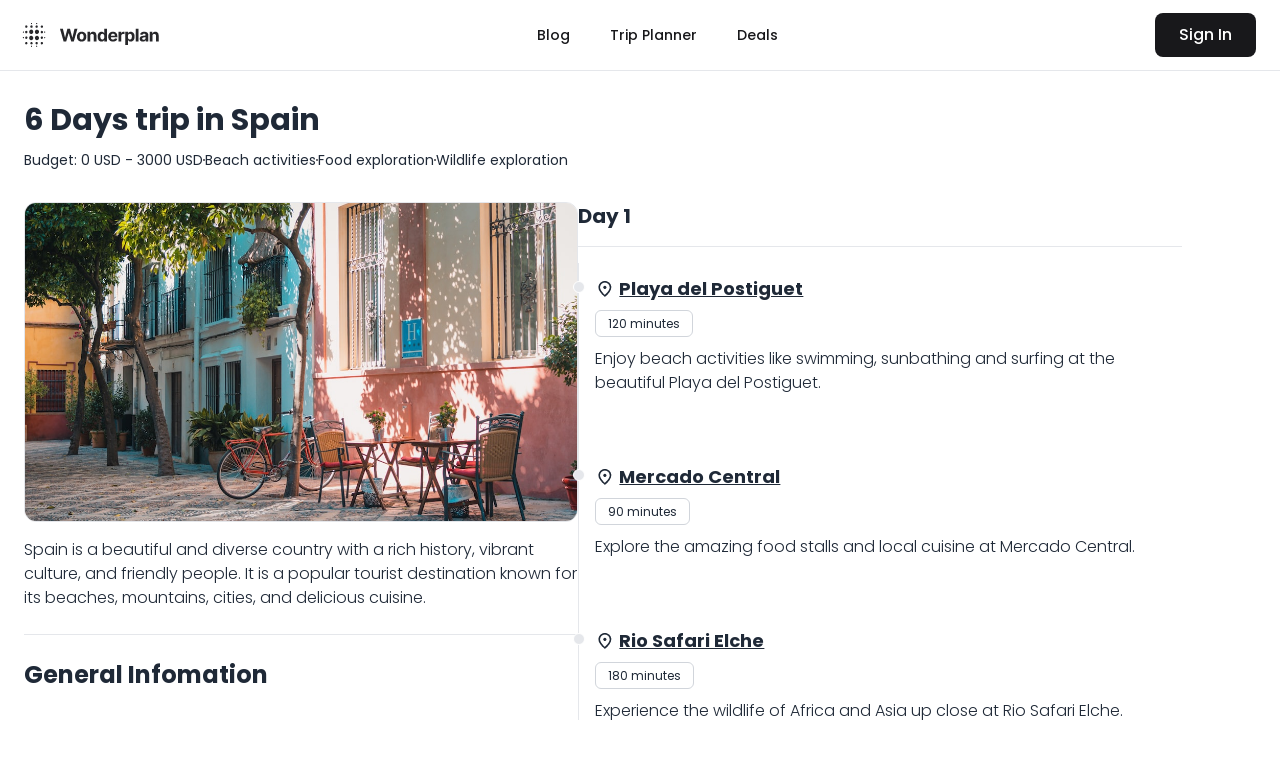

--- FILE ---
content_type: text/html
request_url: https://wonderplan.ai/v1/plan/v1-4UeWAirM7-1ZoFDBAI2W-
body_size: 28898
content:
<!DOCTYPE html>
<html lang="en">

<head>
	<meta charset="utf-8" />
	<link rel="apple-touch-icon" sizes="114x114" href="../../apple-touch-icon.png" />
	<link rel="icon" type="image/png" sizes="32x32" href="../../favicon-32x32.png" />
	<link rel="icon" type="image/png" sizes="16x16" href="../../favicon-16x16.png" />
	<link rel="manifest" href="../../site.webmanifest" />
	<link rel="mask-icon" href="../../safari-pinned-tab.svg" color="#1f2937" />
	<meta name="msapplication-TileColor" content="#ffffff" />
	<meta name="theme-color" content="#ffffff" />
	<!-- <meta name="impact-site-verification" value="-592597699" /> -->
	<meta name='impact-site-verification' value='b01caaaf-4cfb-4182-b8db-cd711170377c'>
	<meta name="viewport" content="width=device-width, initial-scale=1" />

	<!-- Google Tag Manager -->
	<script>
		(function (w, d, s, l, i) {
			w[l] = w[l] || [];
			w[l].push({ 'gtm.start': new Date().getTime(), event: 'gtm.js' });
			var f = d.getElementsByTagName(s)[0],
				j = d.createElement(s),
				dl = l != 'dataLayer' ? '&l=' + l : '';
			j.async = true;
			j.src = 'https://www.googletagmanager.com/gtm.js?id=' + i + dl;
			f.parentNode.insertBefore(j, f);
		})(window, document, 'script', 'dataLayer', 'GTM-T23ZC9SC');
	</script>
	<!-- End Google Tag Manager -->

	<!-- Google tag (gtag.js) -->
	<link href="https://www.googletagmanager.com/gtag/js?id=G-H8E2Z4JKJP" rel="preload" as="script" />
	<link rel="dns-prefetch" href="https://www.googletagmanager.com/" />
	<script async src="https://www.googletagmanager.com/gtag/js?id=G-H8E2Z4JKJP"></script>
	<script>
		window.dataLayer = window.dataLayer || [];
		function gtag() {
			dataLayer.push(arguments);
		}
		gtag('js', new Date());

		gtag('config', 'G-H8E2Z4JKJP');
	</script>

	<!-- GetYourGuide Analytics -->
	<script async defer src="https://widget.getyourguide.com/dist/pa.umd.production.min.js"
		data-gyg-partner-id="UCLCDXG"></script>

	
		<link href="../../_app/immutable/assets/0.g_1pruip.css" rel="stylesheet">
		<link href="../../_app/immutable/assets/GlobalLoader.JTc_yaiU.css" rel="stylesheet">
		<link href="../../_app/immutable/assets/LinearLoader.QJkm8nMx.css" rel="stylesheet">
		<link href="../../_app/immutable/assets/20.C6JJcH3u.css" rel="stylesheet">
		<link href="../../_app/immutable/assets/Loader.Cq3oJOnb.css" rel="stylesheet"><title>Discover the highlights of Spain in a 6-day trip | Wonderplan</title><!-- HEAD_svelte-o6o6s3_START --><meta name="description" content="Experience Spain in just 6 days with our curated itinerary. From Beach activities, Food exploration, to Wildlife exploration, we've got you covered. Choose from activities that fit any budget, with options ranging from 0 USD to 3000 USD, ensuring that your trip is both affordable and unforgettable. Join us on a 6 days journey that you'll remember for a lifetime!"><meta name="keywords" content="build ai trip planner, travel planner ai, trip planner ai, ai road trip planner, plan you journey, plan my trip, travel planning ai"><meta name="robots" content="index, follow, max-snippet:-1, max-image-preview:large, max-video-preview:-1"><!-- HEAD_svelte-o6o6s3_END --><!-- HEAD_svelte-1b86u3j_START --><meta name="twitter:card" content="summary_large_image"><meta name="twitter:title" content="Discover the highlights of Spain in a 6-day trip | Wonderplan"><meta name="twitter:description" content="Experience Spain in just 6 days with our curated itinerary. From Beach activities, Food exploration, to Wildlife exploration, we've got you covered. Choose from activities that fit any budget, with options ranging from 0 USD to 3000 USD, ensuring that your trip is both affordable and unforgettable. Join us on a 6 days journey that you'll remember for a lifetime!"><meta name="twitter:url" content="https://wonderplan.ai/plan/v1-4UeWAirM7-1ZoFDBAI2W-"><meta name="twitter:image" content="https://storage.googleapis.com/public-us.wonderplan.ai/countries/ES/regular"> <meta name="twitter:image:alt" content="https://storage.googleapis.com/public-us.wonderplan.ai/countries/ES/regular"><meta name="twitter:creator" content="@wonderplanai"> <meta name="twitter:site" content="@wonderplanai"><!-- HEAD_svelte-1b86u3j_END --><!-- HEAD_svelte-a6fchn_START --><meta property="og:site_name" content="Wonderplan"><meta property="og:locale" content="en_US"><meta property="og:url" content="https://wonderplan.ai"><meta property="og:type" content="article"><meta property="og:title" content="Discover the highlights of Spain in a 6-day trip | Wonderplan"><meta property="og:description" content="Experience Spain in just 6 days with our curated itinerary. From Beach activities, Food exploration, to Wildlife exploration, we've got you covered. Choose from activities that fit any budget, with options ranging from 0 USD to 3000 USD, ensuring that your trip is both affordable and unforgettable. Join us on a 6 days journey that you'll remember for a lifetime!"><meta property="og:image" content="https://storage.googleapis.com/public-us.wonderplan.ai/countries/ES/regular"> <meta property="og:image:width" content="1200"> <meta property="og:image:height" content="627"> <meta property="og:image:alt" content="https://storage.googleapis.com/public-us.wonderplan.ai/countries/ES/regular"><meta property="og:image" content="https://storage.googleapis.com/public-us.wonderplan.ai/countries/ES/regular"> <meta property="og:image:width" content="400"> <meta property="og:image:height" content="400"> <meta property="og:image:alt" content="https://storage.googleapis.com/public-us.wonderplan.ai/countries/ES/regular"><meta property="article:publisher" content="Wonderplan"> <meta property="article:author" content="Wonderplan"> <meta property="article:published_time" content=""> <meta property="article:modified_time" content=""><!-- HEAD_svelte-a6fchn_END --><!-- HEAD_svelte-1iav221_START --><!-- HTML_TAG_START -->
		<script type="application/ld+json">
			{"@context":"https://schema.org","@graph":[{"@type":["Organization"],"name":"Wonderplan","url":"https://wonderplan.ai","logo":"https://wonderplan.ai/favicon-32x32.png"},{"@type":"WebSite","@id":"https://wonderplan.ai/plan/v1-4UeWAirM7-1ZoFDBAI2W-#website","url":"https://wonderplan.ai","name":"Wonderplan - Best AI Trip Planner, Free AI Travel Planner","description":"Wonderplan - Trip Planner AI","inLanguage":"en"},{"@type":"ImageObject","@id":"https://wonderplan.ai/plan/v1-4UeWAirM7-1ZoFDBAI2W-#primaryimage","inLanguage":"en","url":"https://storage.googleapis.com/public-us.wonderplan.ai/countries/ES/regular","contentUrl":"https://storage.googleapis.com/public-us.wonderplan.ai/countries/ES/regular","width":672,"height":448,"caption":"Home page"},{"@type":"WebPage","@id":"https://wonderplan.ai/plan/v1-4UeWAirM7-1ZoFDBAI2W-#webpage","url":"https://wonderplan.ai/plan/v1-4UeWAirM7-1ZoFDBAI2W-","name":"Discover the highlights of Spain in a 6-day trip | Wonderplan","isPartOf":{"@id":"https://wonderplan.ai/#website"},"primaryImageOfPage":{"@id":"https://wonderplan.ai/plan/v1-4UeWAirM7-1ZoFDBAI2W-#primaryimage"},"datePublished":"","dateModified":"","author":{"@type":"Person","name":"Wonderplan","url":"https://wonderplan.ai"},"description":"Experience Spain in just 6 days with our curated itinerary. From Beach activities, Food exploration, to Wildlife exploration, we've got you covered. Choose from activities that fit any budget, with options ranging from 0 USD to 3000 USD, ensuring that your trip is both affordable and unforgettable. Join us on a 6 days journey that you'll remember for a lifetime!","breadcrumb":{"@id":"https://wonderplan.ai/plan/v1-4UeWAirM7-1ZoFDBAI2W-#breadcrumb"},"inLanguage":"en","potentialAction":[{"@type":"ReadAction","target":["https://wonderplan.ai/plan/v1-4UeWAirM7-1ZoFDBAI2W-"]}]},{"@type":"BreadcrumbList","@id":"https://wonderplan.ai/plan/v1-4UeWAirM7-1ZoFDBAI2W-#breadcrumb","itemListElement":[{"@type":"ListItem","position":1,"item":{"@type":"WebPage","@id":"https://wonderplan.ai/","url":"https://wonderplan.ai/","name":"Home"}},{"@type":"ListItem","position":2,"item":{"@type":"WebPage","@id":"https://wonderplan.ai/plan","url":"https://wonderplan.ai/plan","name":"Plan"}},{"@type":"ListItem","position":3,"item":{"@type":"WebPage","@id":"https://wonderplan.ai/plan/v1-4UeWAirM7-1ZoFDBAI2W-","url":"https://wonderplan.ai/plan/v1-4UeWAirM7-1ZoFDBAI2W-","name":"Plan Detail"}}]},{"@type":"Article","@id":"https://wonderplan.ai/plan/v1-4UeWAirM7-1ZoFDBAI2W-#article","isPartOf":{"@id":"https://wonderplan.ai/plan/v1-4UeWAirM7-1ZoFDBAI2W-#webpage"},"author":{"@type":"Person","name":"Wonderplan","url":"https://wonderplan.ai"},"headline":"Discover the highlights of Spain in a 6-day trip | Wonderplan","datePublished":"","dateModified":"","mainEntityOfPage":{"@id":"https://wonderplan.ai/plan/v1-4UeWAirM7-1ZoFDBAI2W-#webpage"},"publisher":{"@id":"https://wonderplan.ai/#/schema/person/ca73a50f3d94cb7f7be87043682e901b"},"image":{"@id":"https://wonderplan.ai/plan/v1-4UeWAirM7-1ZoFDBAI2W-#primaryimage"},"articleSection":["blog"],"inLanguage":"en"}]}
		</script>
	<!-- HTML_TAG_END --><!-- HEAD_svelte-1iav221_END -->
</head>

<body data-sveltekit-preload-data="hover">
	<!-- Google Tag Manager (noscript) -->
	<noscript><iframe src="https://www.googletagmanager.com/ns.html?id=GTM-T23ZC9SC" height="0" width="0"
			style="display: none; visibility: hidden"></iframe></noscript>
	<!-- End Google Tag Manager (noscript) -->

	<div style="display: contents">       <div class="flex flex-col min-h-screen"><header class="relative flex flex-wrap sm:justify-start sm:flex-nowrap z-60 py-2 w-full border-b border-b-gray-200 bg-white mb-[-1px] "><nav class="container w-full max-w-full sm:flex sm:items-center sm:justify-between " aria-label="Global"><div class="flex items-center justify-between"><a class="flex-none text-xl font-semibold -ms-2" href="/" aria-label="Wonderplan Logo"><svg class="w-36 sm:w-36" width="213" height="54" viewBox="0 0 213 54" fill="none" xmlns="http://www.w3.org/2000/svg"><rect width="54" height="54" rx="8" fill="white"></rect><path d="M28.2312 29.9231C29.2547 28.1883 30.8611 27.6794 32.4355 28.5434C33.7576 29.2689 34.3671 31.1121 33.7928 32.6481C33.1933 34.2516 31.4259 35.0634 29.9062 34.4693C28.4395 33.8959 27.3318 31.7486 28.2312 29.9231Z" fill="#27272a"></path><path d="M19.8155 23.8653C19.1668 22.5333 19.2857 21.2963 20.1208 20.2147C20.8659 19.2497 21.8903 18.832 23.0645 19.1021C24.3965 19.4085 25.1822 20.3417 25.4876 21.7457C25.7799 23.0896 24.9987 24.6712 23.7674 25.2505C22.2539 25.9627 20.7816 25.4639 19.8155 23.8653Z" fill="#27272a"></path><path d="M19.5881 30.257C20.4007 28.4621 21.9917 27.7127 23.5354 28.3433C25.0303 28.9539 25.8634 30.6585 25.4418 32.244C24.9846 33.9632 23.3129 34.982 21.6487 34.5555C20.158 34.1734 19.1656 32.3612 19.5083 30.6473C19.53 30.5387 19.5488 30.4293 19.5881 30.257Z" fill="#27272a"></path><path d="M27.8896 22.3096C28.0476 19.8766 29.9421 18.7107 31.6846 19.1223C33.0795 19.4517 34.0468 20.8209 34.0264 22.362C34.006 23.9024 32.9498 25.2078 31.4801 25.5088C30.138 25.7837 28.7278 24.9751 28.1856 23.5833C28.0375 23.2034 27.984 22.7813 27.8896 22.3096Z" fill="#27272a"></path><path d="M16.0294 24.4167C14.6995 24.8284 13.7636 24.3222 13.4956 23.1087C13.2835 22.1482 13.9708 21.0994 14.9445 20.8979C15.7409 20.7331 16.4826 21.166 16.8359 22.002C17.1925 22.8459 16.9204 23.7031 16.0294 24.4167Z" fill="#27272a"></path><path d="M39.8154 22.0142C40.1274 23.1845 39.7527 24.1298 38.8833 24.4838C37.9881 24.8482 37.0415 24.4582 36.6434 23.5609C36.2442 22.6612 36.5539 21.6038 37.3599 21.1138C38.2507 20.5723 39.1366 20.8774 39.8154 22.0142Z" fill="#27272a"></path><path d="M37.3623 12.9652C38.5562 12.4806 39.5377 12.909 39.8884 14.0103C40.2177 15.0442 39.6849 16.0571 38.6321 16.3982C37.9102 16.6321 37.0243 16.2147 36.6574 15.4678C36.2206 14.5786 36.4374 13.7574 37.3623 12.9652Z" fill="#27272a"></path><path d="M14.017 29.5749C14.7574 28.986 15.4789 28.8755 16.2246 29.4075C16.8598 29.8607 17.0729 30.5362 16.9325 31.2971C16.7775 32.1379 16.2655 32.6797 15.4561 32.8015C14.7187 32.9125 14.1259 32.5863 13.7396 31.9173C13.2695 31.1032 13.3956 30.3257 14.017 29.5749Z" fill="#27272a"></path><path d="M39.4923 29.6602C40.0391 30.4202 40.1613 31.1539 39.694 31.9513C39.3047 32.6156 38.7124 32.8834 38.0341 32.8169C37.266 32.7417 36.7652 32.2279 36.5324 31.4329C36.3214 30.7123 36.5822 29.8985 37.1725 29.4393C37.8707 28.8962 38.6067 28.9503 39.4923 29.6602Z" fill="#27272a"></path><path d="M39.5501 40.3047C38.7408 41.0812 37.8442 41.182 37.1855 40.619C36.4054 39.9522 36.2445 39.0086 36.755 38.0938C37.1817 37.3291 38.0617 37.0168 38.8642 37.3384C39.9378 37.7687 40.3652 39.3805 39.5501 40.3047Z" fill="#27272a"></path><path d="M16.1872 40.664C14.9491 41.2219 13.9332 40.8269 13.5747 39.7048C13.2126 38.5713 13.7763 37.5507 14.9287 37.2533C15.641 37.0695 16.3803 37.4445 16.7606 38.1827C17.1915 39.0192 17.01 39.8716 16.1872 40.664Z" fill="#27272a"></path><path d="M22.7503 40.9518C21.7236 40.6841 21.1445 40.0149 21.1226 39.145C21.1012 38.2905 21.6882 37.5068 22.523 37.2755C23.2807 37.0656 24.0879 37.4722 24.4772 38.26C25.0992 39.5186 24.2813 40.8458 22.7503 40.9518Z" fill="#27272a"></path><path d="M28.9395 39.8521C28.645 38.7085 28.9325 37.8559 29.7088 37.4331C30.4618 37.023 31.38 37.221 31.8905 37.9036C32.5543 38.791 32.411 39.9518 31.5556 40.6178C30.7032 41.2813 29.6687 40.9999 28.9395 39.8521Z" fill="#27272a"></path><path d="M16.8066 15.4056C16.0342 16.5504 14.9963 16.8004 14.1835 16.092C13.4784 15.4774 13.26 14.4581 13.6724 13.7066C14.1466 12.8425 15.0574 12.49 15.8805 12.8519C16.7743 13.245 17.137 14.194 16.8066 15.4056Z" fill="#27272a"></path><path d="M31.1509 16.3375C30.1057 16.6049 29.3401 16.2528 28.9442 15.3706C28.6171 14.6415 28.8137 13.662 29.3853 13.173C30.0608 12.595 30.9343 12.5787 31.625 13.1074C32.5076 13.7831 32.6434 15.6427 31.1509 16.3375Z" fill="#27272a"></path><path d="M23.8285 16.185C23.0526 16.6454 22.3419 16.5649 21.753 15.9944C21.2562 15.5132 21.0142 14.8894 21.2336 14.1138C21.4644 13.2977 21.944 12.8264 22.7131 12.7322C23.4849 12.6377 24.0886 12.9794 24.4473 13.7263C24.8018 14.4644 24.7343 15.1759 24.2282 15.8185C24.1291 15.9443 23.9979 16.0411 23.8285 16.185Z" fill="#27272a"></path><path d="M42.9881 23.5403C42.3175 23.9201 41.8713 23.6808 41.6163 23.0486C41.4264 22.5777 41.6094 22.161 42.0129 21.9107C42.501 21.6079 42.9358 21.7817 43.2333 22.2452C43.526 22.7013 43.4171 23.1424 42.9881 23.5403Z" fill="#27272a"></path><path d="M11.6593 22.0783C12.0706 22.6445 11.9888 23.1205 11.5301 23.4958C11.1341 23.8197 10.7168 23.8072 10.3523 23.3946C10.0224 23.0211 9.97528 22.6123 10.2631 22.1983C10.6503 21.6413 11.1196 21.6697 11.6593 22.0783Z" fill="#27272a"></path><path d="M42.5674 29.9785C43.1111 30.1262 43.3957 30.4603 43.3798 30.9956C43.3672 31.4167 43.1234 31.7223 42.7484 31.8505C42.3324 31.9928 41.9841 31.8181 41.7189 31.4709C41.265 30.8766 41.6183 30.2091 42.5674 29.9785Z" fill="#27272a"></path><path d="M29.6045 43.587C29.6913 43.1766 29.8839 42.9228 30.1888 42.7881C30.6684 42.5762 31.0769 42.7343 31.3253 43.1896C31.574 43.6456 31.5194 44.1165 31.0879 44.4412C30.6708 44.7551 30.2536 44.688 29.8876 44.3195C29.7127 44.1435 29.6315 43.9067 29.6045 43.587Z" fill="#27272a"></path><path d="M11.7811 30.5068C12.047 31.177 11.8043 31.6121 11.2944 31.8322C10.8458 32.0258 10.4159 31.8683 10.1727 31.3853C9.94517 30.9333 10.0572 30.5008 10.418 30.2014C10.9207 29.784 11.3786 29.9252 11.7811 30.5068Z" fill="#27272a"></path><path d="M22.2796 42.9407C22.8455 42.5325 23.313 42.6122 23.6703 43.1407C23.9241 43.5161 23.895 43.9238 23.5905 44.2732C23.2449 44.6697 22.8248 44.7502 22.409 44.4469C21.8669 44.0515 21.9688 43.5226 22.2796 42.9407Z" fill="#27272a"></path><path d="M23.8028 10.2146C23.5753 10.8057 23.2005 11.0543 22.6715 10.948C22.31 10.8754 22.0733 10.6254 22.0365 10.2089C21.9861 9.64038 22.1636 9.16881 22.7206 9.08712C23.4186 8.98476 23.7713 9.41701 23.8028 10.2146Z" fill="#27272a"></path><path d="M31.2784 10.5692C30.8101 11.128 30.3308 11.1324 29.8967 10.671C29.5491 10.3016 29.4786 9.8418 29.8664 9.42329C30.2437 9.01606 30.6771 8.92525 31.1086 9.30829C31.4752 9.6337 31.4875 10.0655 31.2784 10.5692Z" fill="#27272a"></path><path d="M70.3923 36.5L64.9818 17.5909H69.349L72.4789 30.7294H72.6359L76.089 17.5909H79.8284L83.2723 30.7571H83.4384L86.5684 17.5909H90.9356L85.5251 36.5H81.6288L78.0279 24.1371H77.8802L74.2886 36.5H70.3923ZM97.1057 36.777C95.6715 36.777 94.4312 36.4723 93.3848 35.8629C92.3446 35.2474 91.5413 34.3918 90.975 33.2962C90.4087 32.1944 90.1256 30.9171 90.1256 29.4645C90.1256 27.9995 90.4087 26.7192 90.975 25.6236C91.5413 24.5218 92.3446 23.6662 93.3848 23.0568C94.4312 22.4413 95.6715 22.1335 97.1057 22.1335C98.5399 22.1335 99.7771 22.4413 100.817 23.0568C101.864 23.6662 102.67 24.5218 103.236 25.6236C103.803 26.7192 104.086 27.9995 104.086 29.4645C104.086 30.9171 103.803 32.1944 103.236 33.2962C102.67 34.3918 101.864 35.2474 100.817 35.8629C99.7771 36.4723 98.5399 36.777 97.1057 36.777ZM97.1242 33.7301C97.7766 33.7301 98.3214 33.5455 98.7584 33.1761C99.1954 32.8007 99.5247 32.2898 99.7463 31.6435C99.9741 30.9972 100.088 30.2616 100.088 29.4368C100.088 28.612 99.9741 27.8764 99.7463 27.2301C99.5247 26.5838 99.1954 26.0729 98.7584 25.6974C98.3214 25.322 97.7766 25.1342 97.1242 25.1342C96.4656 25.1342 95.9116 25.322 95.4622 25.6974C95.0191 26.0729 94.6836 26.5838 94.4559 27.2301C94.2343 27.8764 94.1235 28.612 94.1235 29.4368C94.1235 30.2616 94.2343 30.9972 94.4559 31.6435C94.6836 32.2898 95.0191 32.8007 95.4622 33.1761C95.9116 33.5455 96.4656 33.7301 97.1242 33.7301ZM109.797 28.3011V36.5H105.863V22.3182H109.612V24.8203H109.778C110.092 23.9955 110.618 23.343 111.357 22.8629C112.096 22.3767 112.991 22.1335 114.044 22.1335C115.029 22.1335 115.887 22.349 116.62 22.7798C117.352 23.2107 117.922 23.8262 118.328 24.6264C118.734 25.4205 118.937 26.3684 118.937 27.4702V36.5H115.004V28.1719C115.01 27.304 114.789 26.6269 114.339 26.1406C113.89 25.6482 113.271 25.402 112.483 25.402C111.954 25.402 111.486 25.5159 111.08 25.7436C110.68 25.9714 110.366 26.3037 110.138 26.7408C109.917 27.1716 109.803 27.6918 109.797 28.3011ZM126.483 36.7308C125.406 36.7308 124.43 36.4538 123.556 35.8999C122.688 35.3397 121.999 34.518 121.488 33.4347C120.983 32.3452 120.731 31.0095 120.731 29.4276C120.731 27.8026 120.993 26.4515 121.516 25.3743C122.039 24.291 122.734 23.4815 123.602 22.946C124.476 22.4044 125.434 22.1335 126.474 22.1335C127.268 22.1335 127.93 22.2689 128.459 22.5398C128.994 22.8045 129.425 23.1368 129.752 23.5369C130.084 23.9309 130.336 24.3187 130.509 24.7003H130.629V17.5909H134.553V36.5H130.675V34.2287H130.509C130.324 34.6226 130.062 35.0135 129.724 35.4013C129.391 35.7829 128.957 36.0999 128.422 36.3523C127.893 36.6046 127.246 36.7308 126.483 36.7308ZM127.729 33.6009C128.363 33.6009 128.899 33.4285 129.336 33.0838C129.779 32.733 130.118 32.2436 130.352 31.6158C130.592 30.9879 130.712 30.2524 130.712 29.4091C130.712 28.5658 130.595 27.8333 130.361 27.2116C130.127 26.59 129.788 26.1098 129.345 25.7713C128.902 25.4328 128.363 25.2635 127.729 25.2635C127.083 25.2635 126.538 25.4389 126.095 25.7898C125.652 26.1406 125.317 26.6269 125.089 27.2486C124.861 27.8703 124.747 28.5904 124.747 29.4091C124.747 30.2339 124.861 30.9633 125.089 31.5973C125.323 32.2251 125.658 32.7176 126.095 33.0746C126.538 33.4254 127.083 33.6009 127.729 33.6009ZM143.47 36.777C142.011 36.777 140.755 36.4815 139.702 35.8906C138.656 35.2936 137.85 34.4503 137.283 33.3608C136.717 32.2652 136.434 30.9695 136.434 29.4737C136.434 28.0149 136.717 26.7346 137.283 25.6328C137.85 24.531 138.647 23.6723 139.675 23.0568C140.709 22.4413 141.921 22.1335 143.313 22.1335C144.248 22.1335 145.119 22.2843 145.926 22.5859C146.738 22.8814 147.446 23.3277 148.049 23.9247C148.658 24.5218 149.132 25.2727 149.471 26.1776C149.81 27.0762 149.979 28.1288 149.979 29.3352V30.4155H138.004V27.978H146.276C146.276 27.4117 146.153 26.91 145.907 26.473C145.661 26.036 145.319 25.6944 144.882 25.4482C144.451 25.1958 143.95 25.0696 143.377 25.0696C142.78 25.0696 142.251 25.2081 141.789 25.4851C141.334 25.7559 140.977 26.1222 140.718 26.5838C140.46 27.0393 140.327 27.5471 140.321 28.1072V30.4247C140.321 31.1264 140.45 31.7327 140.709 32.2436C140.974 32.7545 141.346 33.1484 141.826 33.4254C142.306 33.7024 142.876 33.8409 143.534 33.8409C143.971 33.8409 144.371 33.7794 144.734 33.6562C145.098 33.5331 145.408 33.3485 145.667 33.1023C145.926 32.8561 146.122 32.5545 146.258 32.1974L149.896 32.4375C149.711 33.3116 149.332 34.0748 148.76 34.7273C148.194 35.3736 147.461 35.8783 146.563 36.2415C145.67 36.5985 144.639 36.777 143.47 36.777ZM151.766 36.5V22.3182H155.579V24.7926H155.726C155.985 23.9124 156.419 23.2476 157.028 22.7983C157.638 22.3428 158.339 22.1151 159.133 22.1151C159.33 22.1151 159.543 22.1274 159.771 22.152C159.998 22.1766 160.198 22.2105 160.371 22.2536V25.7436C160.186 25.6882 159.931 25.639 159.604 25.5959C159.278 25.5528 158.98 25.5312 158.709 25.5312C158.13 25.5312 157.613 25.6574 157.158 25.9098C156.708 26.156 156.351 26.5007 156.087 26.9439C155.828 27.3871 155.699 27.898 155.699 28.4766V36.5H151.766ZM161.624 41.8182V22.3182H165.502V24.7003H165.677C165.85 24.3187 166.099 23.9309 166.425 23.5369C166.758 23.1368 167.189 22.8045 167.718 22.5398C168.253 22.2689 168.918 22.1335 169.712 22.1335C170.746 22.1335 171.7 22.4044 172.574 22.946C173.449 23.4815 174.147 24.291 174.67 25.3743C175.194 26.4515 175.455 27.8026 175.455 29.4276C175.455 31.0095 175.2 32.3452 174.689 33.4347C174.184 34.518 173.495 35.3397 172.621 35.8999C171.753 36.4538 170.78 36.7308 169.703 36.7308C168.94 36.7308 168.29 36.6046 167.755 36.3523C167.226 36.0999 166.792 35.7829 166.453 35.4013C166.115 35.0135 165.856 34.6226 165.677 34.2287H165.557V41.8182H161.624ZM165.474 29.4091C165.474 30.2524 165.591 30.9879 165.825 31.6158C166.059 32.2436 166.398 32.733 166.841 33.0838C167.284 33.4285 167.823 33.6009 168.457 33.6009C169.097 33.6009 169.638 33.4254 170.082 33.0746C170.525 32.7176 170.86 32.2251 171.088 31.5973C171.322 30.9633 171.439 30.2339 171.439 29.4091C171.439 28.5904 171.325 27.8703 171.097 27.2486C170.869 26.6269 170.534 26.1406 170.091 25.7898C169.648 25.4389 169.103 25.2635 168.457 25.2635C167.816 25.2635 167.275 25.4328 166.832 25.7713C166.395 26.1098 166.059 26.59 165.825 27.2116C165.591 27.8333 165.474 28.5658 165.474 29.4091ZM181.231 17.5909V36.5H177.297V17.5909H181.231ZM187.645 36.7678C186.741 36.7678 185.934 36.6108 185.226 36.2969C184.518 35.9768 183.958 35.5059 183.546 34.8842C183.14 34.2564 182.937 33.4747 182.937 32.5391C182.937 31.7512 183.081 31.0895 183.371 30.554C183.66 30.0185 184.054 29.5876 184.552 29.2614C185.051 28.9351 185.617 28.6889 186.251 28.5227C186.891 28.3565 187.562 28.2396 188.264 28.1719C189.089 28.0857 189.754 28.0057 190.258 27.9318C190.763 27.8518 191.129 27.7348 191.357 27.581C191.585 27.4271 191.699 27.1993 191.699 26.8977V26.8423C191.699 26.2576 191.514 25.8052 191.145 25.4851C190.781 25.165 190.264 25.005 189.594 25.005C188.886 25.005 188.322 25.1619 187.904 25.4759C187.485 25.7836 187.208 26.1714 187.073 26.6392L183.435 26.3438C183.62 25.482 183.983 24.7372 184.525 24.1094C185.066 23.4754 185.765 22.9891 186.621 22.6506C187.482 22.3059 188.479 22.1335 189.612 22.1335C190.4 22.1335 191.154 22.2259 191.874 22.4105C192.6 22.5952 193.244 22.8814 193.804 23.2692C194.37 23.657 194.816 24.1555 195.143 24.7649C195.469 25.3681 195.632 26.0914 195.632 26.9347V36.5H191.902V34.5334H191.791C191.563 34.9766 191.259 35.3674 190.877 35.706C190.495 36.0384 190.037 36.3 189.501 36.4908C188.966 36.6754 188.347 36.7678 187.645 36.7678ZM188.772 34.0533C189.35 34.0533 189.861 33.9394 190.304 33.7116C190.748 33.4777 191.095 33.1638 191.348 32.7699C191.6 32.3759 191.726 31.9297 191.726 31.4311V29.9261C191.603 30.0062 191.434 30.08 191.219 30.1477C191.009 30.2093 190.772 30.2678 190.508 30.3232C190.243 30.3724 189.978 30.4186 189.714 30.4616C189.449 30.4986 189.209 30.5324 188.993 30.5632C188.532 30.6309 188.129 30.7386 187.784 30.8864C187.439 31.0341 187.171 31.2341 186.981 31.4865C186.79 31.7327 186.694 32.0405 186.694 32.4098C186.694 32.9453 186.888 33.3546 187.276 33.6378C187.67 33.9148 188.169 34.0533 188.772 34.0533ZM201.837 28.3011V36.5H197.903V22.3182H201.652V24.8203H201.818C202.132 23.9955 202.658 23.343 203.397 22.8629C204.136 22.3767 205.031 22.1335 206.084 22.1335C207.069 22.1335 207.927 22.349 208.66 22.7798C209.392 23.2107 209.962 23.8262 210.368 24.6264C210.774 25.4205 210.977 26.3684 210.977 27.4702V36.5H207.044V28.1719C207.05 27.304 206.829 26.6269 206.379 26.1406C205.93 25.6482 205.311 25.402 204.523 25.402C203.994 25.402 203.526 25.5159 203.12 25.7436C202.72 25.9714 202.406 26.3037 202.178 26.7408C201.957 27.1716 201.843 27.6918 201.837 28.3011Z" fill="#27272a"></path></svg></a> <div class="sm:hidden" data-svelte-h="svelte-1oz9xkd"><button type="button" class="hover:scale-110 transition-all duration-300" data-hs-overlay="#hs-overlay-basic" data-hs-overlay-backdrop="hs-overlay-basic-container" aria-controls="hs-overlay-basic" aria-label="Toggle navigation"><svg width="20" height="20" viewBox="0 0 24 24" fill="none" xmlns="http://www.w3.org/2000/svg" class="w-6 h-6"><path fill-rule="evenodd" clip-rule="evenodd" d="M3.5 5C3.23478 5 2.98043 5.10536 2.79289 5.29289C2.60536 5.48043 2.5 5.73478 2.5 6C2.5 6.26522 2.60536 6.51957 2.79289 6.70711C2.98043 6.89464 3.23478 7 3.5 7H20.5C20.7652 7 21.0196 6.89464 21.2071 6.70711C21.3946 6.51957 21.5 6.26522 21.5 6C21.5 5.73478 21.3946 5.48043 21.2071 5.29289C21.0196 5.10536 20.7652 5 20.5 5H3.5ZM2.5 12C2.5 11.7348 2.60536 11.4804 2.79289 11.2929C2.98043 11.1054 3.23478 11 3.5 11H20.5C20.7652 11 21.0196 11.1054 21.2071 11.2929C21.3946 11.4804 21.5 11.7348 21.5 12C21.5 12.2652 21.3946 12.5196 21.2071 12.7071C21.0196 12.8946 20.7652 13 20.5 13H3.5C3.23478 13 2.98043 12.8946 2.79289 12.7071C2.60536 12.5196 2.5 12.2652 2.5 12ZM2.5 18.001C2.5 17.7358 2.60536 17.4814 2.79289 17.2939C2.98043 17.1064 3.23478 17.001 3.5 17.001H20.5C20.7652 17.001 21.0196 17.1064 21.2071 17.2939C21.3946 17.4814 21.5 17.7358 21.5 18.001C21.5 18.2662 21.3946 18.5206 21.2071 18.7081C21.0196 18.8956 20.7652 19.001 20.5 19.001H3.5C3.23478 19.001 2.98043 18.8956 2.79289 18.7081C2.60536 18.5206 2.5 18.2662 2.5 18.001Z" fill="#1f2937"></path></svg></button></div></div> <div class="hidden sm:flex justify-end sm:flex-row sm:items-center mt-0 text-zinc-900 w-full"><div class="flex-1 flex justify-center"><a class="nav-button svelte-935f3i" href="/blog" aria-current="page">Blog</a> <a class="nav-button svelte-935f3i" href="/v2/trip-planner" aria-current="page">Trip Planner</a>  <a class="nav-button hidden md:block svelte-935f3i" href="/deals" aria-current="page">Deals</a> </div> <div><button class="rounded-lg px-6 py-[0.6rem] bg-zinc-900 text-white hover:opacity-90 transition-all duration-300 font-medium">Sign In</button></div></div> <div id="hs-overlay-basic" class="hs-overlay hs-overlay-open:translate-x-0 -translate-x-full transition-all duration-300 transform hidden fixed top-0 left-0 bottom-0 z-[60] w-64 bg-white border-r border-gray-200 pt-7 pb-10 overflow-y-auto scrollbar-y "><div class="flex justify-end items-center px-4" data-svelte-h="svelte-1aunt4c"><button type="button" class="w-8 h-8 inline-flex justify-center items-center gap-2 rounded-md text-gray-600 bg-gray-100 hover:bg-gray-200 transition-all duration-300" data-hs-overlay="#hs-overlay-basic" aria-controls="hs-overlay-basic" aria-label="Toggle navigation"><span class="sr-only">Close</span> <svg width="20" height="20" viewBox="0 0 24 24" fill="none" xmlns="http://www.w3.org/2000/svg" class="w-4 h-4"><path d="M18.3002 5.71022C18.2077 5.61752 18.0978 5.54397 17.9768 5.49379C17.8559 5.44361 17.7262 5.41778 17.5952 5.41778C17.4643 5.41778 17.3346 5.44361 17.2136 5.49379C17.0926 5.54397 16.9827 5.61752 16.8902 5.71022L12.0002 10.5902L7.11022 5.70022C7.01764 5.60764 6.90773 5.5342 6.78677 5.4841C6.6658 5.43399 6.53615 5.4082 6.40522 5.4082C6.27429 5.4082 6.14464 5.43399 6.02368 5.4841C5.90272 5.5342 5.79281 5.60764 5.70022 5.70022C5.60764 5.79281 5.5342 5.90272 5.4841 6.02368C5.43399 6.14464 5.4082 6.27429 5.4082 6.40522C5.4082 6.53615 5.43399 6.6658 5.4841 6.78677C5.5342 6.90773 5.60764 7.01764 5.70022 7.11022L10.5902 12.0002L5.70022 16.8902C5.60764 16.9828 5.5342 17.0927 5.4841 17.2137C5.43399 17.3346 5.4082 17.4643 5.4082 17.5952C5.4082 17.7262 5.43399 17.8558 5.4841 17.9768C5.5342 18.0977 5.60764 18.2076 5.70022 18.3002C5.79281 18.3928 5.90272 18.4662 6.02368 18.5163C6.14464 18.5665 6.27429 18.5922 6.40522 18.5922C6.53615 18.5922 6.6658 18.5665 6.78677 18.5163C6.90773 18.4662 7.01764 18.3928 7.11022 18.3002L12.0002 13.4102L16.8902 18.3002C16.9828 18.3928 17.0927 18.4662 17.2137 18.5163C17.3346 18.5665 17.4643 18.5922 17.5952 18.5922C17.7262 18.5922 17.8558 18.5665 17.9768 18.5163C18.0977 18.4662 18.2076 18.3928 18.3002 18.3002C18.3928 18.2076 18.4662 18.0977 18.5163 17.9768C18.5665 17.8558 18.5922 17.7262 18.5922 17.5952C18.5922 17.4643 18.5665 17.3346 18.5163 17.2137C18.4662 17.0927 18.3928 16.9828 18.3002 16.8902L13.4102 12.0002L18.3002 7.11022C18.6802 6.73022 18.6802 6.09022 18.3002 5.71022Z" fill="#1f2937"></path></svg></button></div> <nav class="py-6 px-2 w-full flex flex-col flex-wrap"><ul class="space-y-1.5"> <li><a class="flex items-center gap-x-3 py-2 px-2.5 text-sm text-zin-900 rounded-md hover:bg-gray-100 justify-between w-full" href="/v2/trip-planner" target="_self">Trip Planner <svg width="20" height="20" viewBox="0 0 24 24" fill="none" xmlns="http://www.w3.org/2000/svg" class="right-arrow-icon svelte-169u9hr"><path d="M9.31002 6.70978C9.21732 6.80229 9.14377 6.91218 9.09359 7.03315C9.04341 7.15413 9.01758 7.28381 9.01758 7.41478C9.01758 7.54575 9.04341 7.67543 9.09359 7.7964C9.14377 7.91738 9.21732 8.02726 9.31002 8.11978L13.19 11.9998L9.31002 15.8798C9.12304 16.0668 9.018 16.3204 9.018 16.5848C9.018 16.8492 9.12304 17.1028 9.31002 17.2898C9.497 17.4768 9.7506 17.5818 10.015 17.5818C10.2794 17.5818 10.533 17.4768 10.72 17.2898L15.31 12.6998C15.4027 12.6073 15.4763 12.4974 15.5265 12.3764C15.5766 12.2554 15.6025 12.1257 15.6025 11.9948C15.6025 11.8638 15.5766 11.7341 15.5265 11.6132C15.4763 11.4922 15.4027 11.3823 15.31 11.2898L10.72 6.69978C10.34 6.31978 9.70002 6.31978 9.31002 6.70978Z" fill="#1f2937" class="svelte-169u9hr"></path></svg></a></li> <li><a class="flex items-center gap-x-3 py-2 px-2.5 text-sm text-zin-900 rounded-md hover:bg-gray-100 justify-between w-full" href="/blog" target="_self">Blog <svg width="20" height="20" viewBox="0 0 24 24" fill="none" xmlns="http://www.w3.org/2000/svg" class="right-arrow-icon svelte-169u9hr"><path d="M9.31002 6.70978C9.21732 6.80229 9.14377 6.91218 9.09359 7.03315C9.04341 7.15413 9.01758 7.28381 9.01758 7.41478C9.01758 7.54575 9.04341 7.67543 9.09359 7.7964C9.14377 7.91738 9.21732 8.02726 9.31002 8.11978L13.19 11.9998L9.31002 15.8798C9.12304 16.0668 9.018 16.3204 9.018 16.5848C9.018 16.8492 9.12304 17.1028 9.31002 17.2898C9.497 17.4768 9.7506 17.5818 10.015 17.5818C10.2794 17.5818 10.533 17.4768 10.72 17.2898L15.31 12.6998C15.4027 12.6073 15.4763 12.4974 15.5265 12.3764C15.5766 12.2554 15.6025 12.1257 15.6025 11.9948C15.6025 11.8638 15.5766 11.7341 15.5265 11.6132C15.4763 11.4922 15.4027 11.3823 15.31 11.2898L10.72 6.69978C10.34 6.31978 9.70002 6.31978 9.31002 6.70978Z" fill="#1f2937" class="svelte-169u9hr"></path></svg></a></li>  <li><a class="flex items-center gap-x-3 py-2 px-2.5 text-sm text-zin-900 rounded-md hover:bg-gray-100 justify-between w-full" href="/deals">Deals <svg width="20" height="20" viewBox="0 0 24 24" fill="none" xmlns="http://www.w3.org/2000/svg" class="right-arrow-icon svelte-169u9hr"><path d="M9.31002 6.70978C9.21732 6.80229 9.14377 6.91218 9.09359 7.03315C9.04341 7.15413 9.01758 7.28381 9.01758 7.41478C9.01758 7.54575 9.04341 7.67543 9.09359 7.7964C9.14377 7.91738 9.21732 8.02726 9.31002 8.11978L13.19 11.9998L9.31002 15.8798C9.12304 16.0668 9.018 16.3204 9.018 16.5848C9.018 16.8492 9.12304 17.1028 9.31002 17.2898C9.497 17.4768 9.7506 17.5818 10.015 17.5818C10.2794 17.5818 10.533 17.4768 10.72 17.2898L15.31 12.6998C15.4027 12.6073 15.4763 12.4974 15.5265 12.3764C15.5766 12.2554 15.6025 12.1257 15.6025 11.9948C15.6025 11.8638 15.5766 11.7341 15.5265 11.6132C15.4763 11.4922 15.4027 11.3823 15.31 11.2898L10.72 6.69978C10.34 6.31978 9.70002 6.31978 9.31002 6.70978Z" fill="#1f2937" class="svelte-169u9hr"></path></svg></a></li>  <li><button class="flex items-center gap-x-3 py-2 px-2.5 text-sm text-zin-900 rounded-md hover:bg-gray-100 justify-between w-full">Sign In <svg width="20" height="20" viewBox="0 0 24 24" fill="none" xmlns="http://www.w3.org/2000/svg" class="right-arrow-icon svelte-169u9hr"><path d="M9.31002 6.70978C9.21732 6.80229 9.14377 6.91218 9.09359 7.03315C9.04341 7.15413 9.01758 7.28381 9.01758 7.41478C9.01758 7.54575 9.04341 7.67543 9.09359 7.7964C9.14377 7.91738 9.21732 8.02726 9.31002 8.11978L13.19 11.9998L9.31002 15.8798C9.12304 16.0668 9.018 16.3204 9.018 16.5848C9.018 16.8492 9.12304 17.1028 9.31002 17.2898C9.497 17.4768 9.7506 17.5818 10.015 17.5818C10.2794 17.5818 10.533 17.4768 10.72 17.2898L15.31 12.6998C15.4027 12.6073 15.4763 12.4974 15.5265 12.3764C15.5766 12.2554 15.6025 12.1257 15.6025 11.9948C15.6025 11.8638 15.5766 11.7341 15.5265 11.6132C15.4763 11.4922 15.4027 11.3823 15.31 11.2898L10.72 6.69978C10.34 6.31978 9.70002 6.31978 9.31002 6.70978Z" fill="#1f2937" class="svelte-169u9hr"></path></svg></button></li></ul></nav> </div></nav></header> <main class="flex-1 min-w-0 max-w-full">    <div class="container mx-auto mb-20 sm:mb-32 mt-6 sm:mt-8"><div class="mb-4 sm:mb-8"><h1 class="text-2xl sm:text-3xl font-bold mb-2 sm:mb-3">6 Days trip in Spain</h1> <div class="flex items-center text-sm gap-2 flex-wrap"><span>Budget: 0 USD - 3000 USD</span> <span class="split svelte-187itu6"></span> <span>Beach activities</span> <span class="split svelte-187itu6"></span><span>Food exploration</span> <span class="split svelte-187itu6"></span><span>Wildlife exploration</span> </div></div> <div class="flex flex-col lg:flex-row sm:gap-16"><div class="flex-1 sm:flex-[0_0_45%] mb-4 sm:mb-0"><div><section><img class="border rounded-xl w-full h-60 sm:h-80 object-cover mb-4" src="https://storage.googleapis.com/public-us.wonderplan.ai/countries/ES/regular" alt="Spaincover image"> <p class="font-light">Spain is a beautiful and diverse country with a rich history, vibrant culture, and friendly people. It is a popular tourist destination known for its beaches, mountains, cities, and delicious cuisine.</p></section></div> <hr class="my-6"> <h4 class="textl-lg sm:text-2xl font-bold mb-4 sm:mb-6">General Infomation</h4> <div><div class="flex flex-col gap2 sm:gap-4"><div class="info-box svelte-15zg6l5"><div class="info-box__label svelte-15zg6l5"><svg height="20" viewBox="0 -103 512 512" width="20" xmlns="http://www.w3.org/2000/svg" class="info-box__icon svelte-15zg6l5"><path d="m265.847656 182.152344h-49.230468c-8.160157 0-14.769532 6.613281-14.769532 14.769531s6.609375 14.769531 14.769532 14.769531h24.613281v19.691406c0 8.160157 6.613281 14.769532 14.769531 14.769532s14.769531-6.609375 14.769531-14.769532v-19.96875c22.121094-2.460937 39.382813-21.261718 39.382813-44.03125v-14.765624c0-8.160157-6.609375-14.769532-14.769532-14.769532h-64c0-8.144531 6.628907-14.769531 14.769532-14.769531h49.230468c8.160157 0 14.769532-6.613281 14.769532-14.769531s-6.609375-14.769532-14.769532-14.769532h-24.613281v-19.691406c0-8.15625-6.613281-14.769531-14.769531-14.769531s-14.769531 6.613281-14.769531 14.769531v19.96875c-22.121094 2.460938-39.382813 21.261719-39.382813 44.03125v14.769532c0 8.15625 6.609375 14.765624 14.769532 14.765624h64c0 8.144532-6.628907 14.769532-14.769532 14.769532zm0 0"></path><path d="m497.230469 0h-482.460938c-8.15625 0-14.769531 6.613281-14.769531 14.769531v275.691407c0 8.15625 6.613281 14.769531 14.769531 14.769531h482.460938c8.15625 0 14.769531-6.613281 14.769531-14.769531v-275.691407c0-8.15625-6.613281-14.769531-14.769531-14.769531zm-14.769531 29.539062v29.539063h-9.84375c-13.574219 0-24.617188-11.042969-24.617188-24.617187v-4.921876zm-103.382813 123.078126c0 67.863281-55.214844 123.074218-123.078125 123.074218s-123.078125-55.210937-123.078125-123.074218c0-67.867188 55.214844-123.078126 123.078125-123.078126s123.078125 55.210938 123.078125 123.078126zm-349.539063-123.078126h34.460938v4.921876c0 13.574218-11.042969 24.617187-24.617188 24.617187h-9.84375zm0 246.152344v-29.539062h9.84375c13.574219 0 24.617188 11.042968 24.617188 24.617187v4.921875zm64 0v-4.921875c0-29.859375-24.292968-54.152343-54.15625-54.152343h-9.84375v-128h9.84375c29.863282 0 54.15625-24.296876 54.15625-54.15625v-4.921876h72.332032c-37.859375 27.800782-62.488282 72.613282-62.488282 123.078126 0 50.460937 24.628907 95.277343 62.488282 123.074218zm315.078126-123.074218c0-50.464844-24.628907-95.277344-62.488282-123.078126h72.332032v4.921876c0 29.859374 24.292968 54.15625 54.15625 54.15625h9.84375v128h-9.84375c-29.863282 0-54.15625 24.292968-54.15625 54.152343v4.921875h-72.332032c37.859375-27.796875 62.488282-72.613281 62.488282-123.074218zm73.84375 123.074218h-34.460938v-4.921875c0-13.574219 11.042969-24.617187 24.617188-24.617187h9.84375zm0 0"></path></svg> Currency</div> <div class="info-data svelte-15zg6l5">EUR</div></div> <div class="info-box svelte-15zg6l5"><div class="info-box__label svelte-15zg6l5"><svg width="20" height="20" viewBox="0 0 20 20" fill="none" xmlns="http://www.w3.org/2000/svg" class="info-box__icon svelte-15zg6l5"><g clip-path="url(#clip0_2229_4992)"><path d="M11.4904 3.73281C11.4936 3.74844 11.4936 3.76719 11.4967 3.78281C11.5029 3.80469 11.5092 3.82656 11.5186 3.85156C11.5248 3.87344 11.5311 3.89844 11.5404 3.92031C11.5467 3.93594 11.5561 3.94844 11.5623 3.96406C11.5779 3.99219 11.5904 4.02031 11.6092 4.04844C11.6092 4.05156 11.6123 4.05156 11.6123 4.05469L12.6404 5.51094C12.7811 5.71094 13.0061 5.81719 13.2342 5.81719C13.3779 5.81719 13.5248 5.77344 13.6529 5.68594C13.9342 5.48906 14.0279 5.12656 13.9061 4.82344C14.9217 5.41094 15.6092 6.50781 15.6092 7.76406C15.6092 8.16406 15.9342 8.48906 16.3342 8.48906C16.7342 8.48906 17.0592 8.16406 17.0592 7.76406C17.0592 5.72344 15.7904 3.97656 13.9998 3.26094L14.0842 3.20156C14.4123 2.97031 14.4873 2.51719 14.2592 2.19219C14.1483 2.03547 13.9798 1.92907 13.7906 1.89627C13.6015 1.86347 13.407 1.90695 13.2498 2.01719L11.7936 3.04531C11.7811 3.05469 11.7686 3.06719 11.7561 3.07656C11.7342 3.09531 11.7123 3.11094 11.6904 3.13281C11.6748 3.14844 11.6623 3.16719 11.6467 3.18594C11.6311 3.20469 11.6154 3.22344 11.6029 3.24219C11.5904 3.26094 11.5811 3.28281 11.5686 3.30469C11.5592 3.32656 11.5467 3.34531 11.5373 3.36719C11.5279 3.38906 11.5217 3.41094 11.5154 3.43594L11.4967 3.50156C11.4904 3.52969 11.4904 3.55781 11.4873 3.58594C11.4873 3.60156 11.4811 3.61719 11.4811 3.63594V3.64219C11.4811 3.67344 11.4873 3.70469 11.4904 3.73281ZM8.38418 16.3172C8.38105 16.3016 8.38105 16.2828 8.37793 16.2672C8.37168 16.2453 8.36543 16.2234 8.35605 16.1984C8.3498 16.1766 8.34355 16.1516 8.33418 16.1297C8.32793 16.1141 8.31855 16.1016 8.3123 16.0859C8.29668 16.0578 8.28418 16.0297 8.26543 16.0016C8.26543 15.9984 8.2623 15.9984 8.2623 15.9953L7.23418 14.5391C7.1324 14.3929 6.98029 14.2895 6.80698 14.2486C6.63367 14.2077 6.45136 14.2321 6.29497 14.3173C6.13858 14.4024 6.01911 14.5423 5.95945 14.7101C5.8998 14.8779 5.90415 15.0618 5.97168 15.2266C4.95606 14.6391 4.26855 13.5422 4.26855 12.2859C4.26855 11.8859 3.94355 11.5609 3.54355 11.5609C3.14355 11.5609 2.81855 11.8859 2.81855 12.2859C2.81855 14.3266 4.0873 16.0734 5.87793 16.7891L5.79356 16.8484C5.63684 16.9593 5.53044 17.1278 5.49764 17.317C5.46484 17.5062 5.50832 17.7006 5.61856 17.8578C5.75918 18.0578 5.98418 18.1641 6.2123 18.1641C6.35605 18.1641 6.50293 18.1203 6.63105 18.0328L8.0873 17.0047C8.0998 16.9953 8.11231 16.9828 8.12481 16.9734C8.14668 16.9547 8.16855 16.9391 8.19043 16.9172C8.20605 16.9016 8.21855 16.8828 8.23418 16.8641C8.2498 16.8453 8.26543 16.8266 8.27793 16.8078C8.29043 16.7891 8.2998 16.7672 8.3123 16.7453C8.32168 16.7234 8.33418 16.7047 8.34356 16.6828C8.35293 16.6609 8.35918 16.6391 8.36543 16.6141L8.38418 16.5484C8.39043 16.5203 8.39043 16.4922 8.39355 16.4641C8.39355 16.4484 8.3998 16.4328 8.3998 16.4141V16.4078C8.39355 16.3797 8.39043 16.3484 8.38418 16.3172ZM18.2186 10.3297C17.6935 9.80216 17.0691 9.3839 16.3815 9.09908C15.6939 8.81427 14.9566 8.66854 14.2123 8.67031C12.6998 8.67031 11.2748 9.26094 10.2061 10.3297C7.99668 12.5391 7.99668 16.1328 10.2061 18.3422C11.2748 19.4109 12.6998 20.0016 14.2123 20.0016C15.7248 20.0016 17.1467 19.4109 18.2186 18.3422C20.4279 16.1328 20.4279 12.5391 18.2186 10.3297ZM17.1936 17.3172C16.8029 17.7098 16.3383 18.0211 15.8266 18.233C15.3148 18.4448 14.7662 18.5531 14.2123 18.5516C13.0873 18.5516 12.0279 18.1141 11.2311 17.3172C9.5873 15.6734 9.5873 12.9984 11.2311 11.3547C12.0279 10.5578 13.0873 10.1203 14.2123 10.1203C15.3373 10.1203 16.3967 10.5578 17.1936 11.3547C18.8373 12.9984 18.8373 15.6734 17.1936 17.3172ZM9.58105 9.46094C11.7404 7.30156 11.7404 3.78594 9.58105 1.62344C7.42168 -0.535937 3.90293 -0.535937 1.74355 1.62344C-0.41582 3.78281 -0.41582 7.29844 1.74355 9.46094C2.8248 10.5422 4.24355 11.0828 5.6623 11.0828C7.08105 11.0828 8.50293 10.5391 9.58105 9.46094ZM2.77168 2.64844C3.56855 1.85156 4.61855 1.45156 5.66543 1.45156C6.7123 1.45156 7.7623 1.85156 8.55918 2.64844C10.1561 4.24531 10.1561 6.83906 8.55918 8.43594C6.9623 10.0328 4.36855 10.0328 2.77168 8.43594C1.1748 6.83906 1.1748 4.24219 2.77168 2.64844Z" fill="black"></path><path d="M5.95273 8.84375V8.15313C6.63398 8.08438 7.16211 7.89688 7.54336 7.59063C7.92461 7.28438 8.11523 6.90938 8.11523 6.4625C8.11523 6.0625 7.96523 5.7375 7.65898 5.48125C7.35586 5.225 6.78711 5.01875 5.94961 4.85938V3.41563C6.21836 3.5 6.40898 3.64062 6.51211 3.84375C6.56523 3.95 6.65273 4.025 6.81211 4.02813C6.88086 4.03125 6.94961 4.02812 7.01523 4.01875C7.51836 3.96562 7.68398 3.27813 7.27148 3C6.94336 2.77813 6.50273 2.64687 5.94961 2.6V2.23438H5.19023V2.6C4.59023 2.64062 4.11211 2.8 3.74961 3.075C3.39023 3.35 3.20898 3.6875 3.20898 4.09375C3.20898 4.49375 3.36836 4.83125 3.68711 5.1125C4.00586 5.39063 4.50586 5.6 5.19023 5.7375V7.28438C5.00273 7.21875 4.83086 7.11562 4.67773 6.975C4.61836 6.91875 4.56523 6.85938 4.51836 6.79375C4.38398 6.60313 4.17461 6.47813 3.94023 6.49688C3.35898 6.54063 3.14961 7.29063 3.62461 7.62813L3.71836 7.69375C4.09336 7.95938 4.58398 8.11875 5.18711 8.16875V8.84063H5.95273V8.84375ZM5.95273 5.89688C6.26523 5.95938 6.49336 6.05313 6.63086 6.17188C6.76836 6.29063 6.83711 6.43438 6.83711 6.6C6.83711 6.78438 6.75586 6.94688 6.59023 7.08125C6.42773 7.21875 6.21523 7.30312 5.95273 7.3375V5.89688ZM4.68711 4.4125C4.57461 4.3 4.52148 4.17813 4.52148 4.05C4.52148 3.90625 4.58086 3.77812 4.70586 3.65937C4.82773 3.54062 4.99023 3.45625 5.19648 3.40937V4.6875C4.96523 4.61562 4.79648 4.525 4.68711 4.4125ZM15.3309 11.3094L14.484 13.0781C14.3871 13.2844 14.3121 13.4812 14.259 13.6625C14.2152 13.4937 14.1402 13.3 14.034 13.0781L13.2027 11.3094H11.9246L13.2152 13.9281H12.1309V14.8469H13.6715V15.3437H12.1309V16.2625H13.6715V17.3969H14.8371V16.2625H16.3996V15.3437H14.8371V14.8469H16.3996V13.9281H15.2996L16.609 11.3094H15.3309Z" fill="black"></path></g><defs><clipPath id="clip0_2229_4992"><rect width="20" height="20" fill="white"></rect></clipPath></defs></svg> Exchange Rate of 1 USD to EUR</div> <div class="info-data svelte-15zg6l5">€0.92</div></div> <div class="info-box svelte-15zg6l5"><div class="info-box__label svelte-15zg6l5"><svg id="Capa_1" enable-background="new 0 0 512 512" height="20" viewBox="0 0 512 512" width="20" xmlns="http://www.w3.org/2000/svg" class="info-box__icon svelte-15zg6l5"><g><path d="m497 482h-6v-145c0-5.682-3.21-10.876-8.292-13.416l-51.708-25.854v-40.73c0-5.682-3.21-10.876-8.292-13.416l-71.708-35.854v-132.73c0-8.284-6.716-15-15-15h-5v-45c0-8.284-6.716-15-15-15h-120c-8.284 0-15 6.716-15 15v45h-5c-8.284 0-15 6.716-15 15v57h-65c-8.284 0-15 6.716-15 15v220h-45c-8.284 0-15 6.716-15 15v100h-6c-8.284 0-15 6.716-15 15s6.716 15 15 15h482c8.284 0 15-6.716 15-15s-6.716-15-15-15zm-286-452h90v30h-90zm-20 60h130v102.73l-18.292-9.146c-4.649-2.325-10.171-2.076-14.594.656-4.422 2.734-7.114 7.562-7.114 12.76v285h-50v-335c0-8.284-6.716-15-15-15h-25zm-80 72h90v320h-30v-100c0-8.284-6.716-15-15-15h-45zm0 320v-35c0-8.284-6.716-15-15-15s-15 6.716-15 15v35h-30v-85h90v85zm200-260.729 90 45v215.729h-90zm120 260.729v-150.729l30 15v135.729z"></path><path d="m356 292c-8.284 0-15 6.716-15 15v30c0 8.284 6.716 15 15 15s15-6.716 15-15v-30c0-8.284-6.716-15-15-15z"></path><path d="m156 252c8.284 0 15-6.716 15-15v-30c0-8.284-6.716-15-15-15s-15 6.716-15 15v30c0 8.284 6.716 15 15 15z"></path><path d="m171 327v-30c0-8.284-6.716-15-15-15s-15 6.716-15 15v30c0 8.284 6.716 15 15 15s15-6.716 15-15z"></path><path d="m356 382c-8.284 0-15 6.716-15 15v30c0 8.284 6.716 15 15 15s15-6.716 15-15v-30c0-8.284-6.716-15-15-15z"></path></g></svg> Capital</div> <div class="info-data svelte-15zg6l5">Madrid</div></div> <div class="info-box svelte-15zg6l5"><div class="info-box__label svelte-15zg6l5"><svg width="20" height="20" viewBox="0 0 20 20" fill="none" xmlns="http://www.w3.org/2000/svg" class="info-box__icon svelte-15zg6l5"><path d="M15.615 6.10531C14.8119 6.12156 13.7931 6.57031 13.6056 7.44281C13.395 8.42281 10.9613 9.47406 10.9613 8.06781C10.9613 5.56781 9.375 7.21594 9.375 2.98531V2.61719M4.37562 4.44094C4.41937 7.48219 7.5 6.27781 7.5 8.12469C7.5 9.03031 5.1525 9.85719 5.385 11.0572C5.70813 12.7291 4.375 13.1247 4.375 15.3122M10.2881 11.7647C9.5325 10.8628 8.7375 11.2741 8.0525 12.0166C7.37375 12.7584 7.34875 13.7778 7.82188 14.4572C8.28875 15.1178 8.84375 15.1066 9.3725 14.7903C10.0575 14.3803 11.1956 12.8484 10.2881 11.7647Z" stroke="black" stroke-width="1.5" stroke-miterlimit="10" stroke-linecap="round" stroke-linejoin="round"></path><path d="M15.625 17.5C17.3509 17.5 18.75 16.1009 18.75 14.375C18.75 12.6491 17.3509 11.25 15.625 11.25C13.8991 11.25 12.5 12.6491 12.5 14.375C12.5 16.1009 13.8991 17.5 15.625 17.5Z" stroke="black" stroke-width="1.5" stroke-miterlimit="10" stroke-linecap="round" stroke-linejoin="round"></path><path d="M15.625 13.125V14.375H14.375" stroke="black" stroke-width="1.5" stroke-miterlimit="10" stroke-linecap="round" stroke-linejoin="round"></path><path d="M11.5 17.1938C10.8312 17.3938 10.1125 17.5 9.375 17.5C5.23125 17.5 1.875 14.1438 1.875 10C1.875 5.85625 5.23125 2.5 9.375 2.5C13.3625 2.5 16.6187 5.60625 16.8562 9.53125" stroke="black" stroke-width="1.5" stroke-miterlimit="10" stroke-linecap="round" stroke-linejoin="round"></path></svg> Timezone</div> <div class="info-data svelte-15zg6l5">GMT+2</div></div> <div class="info-box svelte-15zg6l5"><div class="info-box__label svelte-15zg6l5"><svg id="Capa_1" enable-background="new 0 0 512 512" height="20" viewBox="0 0 512 512" width="20" xmlns="http://www.w3.org/2000/svg" class="info-box__icon svelte-15zg6l5"><g><path d="m166 0c-8.284 0-15 6.716-15 15v77h-45c-8.284 0-15 6.716-15 15v60c0 8.284 6.716 15 15 15h15v75c0 69.627 52.985 127.107 120.751 134.249 7.142 67.766 64.622 120.751 134.249 120.751 8.284 0 15-6.716 15-15s-6.716-15-15-15c-53.132 0-97.167-39.67-104.057-90.946 66.953-7.913 119.057-65.009 119.057-134.054v-75h15c8.284 0 15-6.716 15-15v-60c0-8.284-6.716-15-15-15h-45v-77c0-8.284-6.716-15-15-15s-15 6.716-15 15v77h-150v-77c0-8.284-6.716-15-15-15zm225 152h-15c-8.284 0-15 6.716-15 15v90c0 57.897-47.103 105-105 105s-105-47.103-105-105v-90c0-8.284-6.716-15-15-15h-15v-30h270z"></path><path d="m292.708 243.583-41.386-20.693 15.284-15.284c14.022-14.021-7.17-35.258-21.213-21.213l-30 30c-7.231 7.231-5.256 19.446 3.898 24.023l41.386 20.693-15.284 15.284c-14.055 14.054 7.331 35.097 21.213 21.213l30-30c7.232-7.231 5.256-19.445-3.898-24.023z"></path></g></svg> Electricity</div> <div class="flex gap-2"><div class="hs-tooltip inline-flex"><button type="button" class="hs-tooltip-toggle"><img src="../../icons/plugs/type-c.svg" alt="plug-C" class="w-5 h-5"> <span class="hs-tooltip-content hs-tooltip-shown:opacity-100 hs-tooltip-shown:visible opacity-0 transition-opacity inline-block absolute invisible z-10 py-1 px-2 bg-gray-900 text-xs font-medium text-white rounded-md shadow-sm dark:bg-zinc-950" role="tooltip">Type C </span></button> </div><div class="hs-tooltip inline-flex"><button type="button" class="hs-tooltip-toggle"><img src="../../icons/plugs/type-f.svg" alt="plug-F" class="w-5 h-5"> <span class="hs-tooltip-content hs-tooltip-shown:opacity-100 hs-tooltip-shown:visible opacity-0 transition-opacity inline-block absolute invisible z-10 py-1 px-2 bg-gray-900 text-xs font-medium text-white rounded-md shadow-sm dark:bg-zinc-950" role="tooltip">Type F </span></button> </div></div></div> <div class="info-box svelte-15zg6l5"><div class="info-box__label svelte-15zg6l5"><svg width="20" height="20" viewBox="0 0 20 20" fill="none" xmlns="http://www.w3.org/2000/svg" class="info-box__icon svelte-15zg6l5"><g clip-path="url(#clip0_2229_4948)"><path d="M8.75 11.0938C8.91576 11.0938 9.07473 11.0279 9.19194 10.9107C9.30915 10.7935 9.375 10.6345 9.375 10.4688C9.375 10.303 9.30915 10.144 9.19194 10.0268C9.07473 9.9096 8.91576 9.84375 8.75 9.84375C8.137 9.85238 7.52955 9.72661 6.97037 9.47529C7.60487 8.77815 8.06517 7.94059 8.31356 7.03125H8.75C8.91576 7.03125 9.07473 6.9654 9.19194 6.84819C9.30915 6.73098 9.375 6.57201 9.375 6.40625C9.375 6.24049 9.30915 6.08152 9.19194 5.96431C9.07473 5.8471 8.91576 5.78125 8.75 5.78125H6.5625V5.15625C6.5625 4.99049 6.49665 4.83152 6.37944 4.71431C6.26223 4.5971 6.10326 4.53125 5.9375 4.53125C5.77174 4.53125 5.61277 4.5971 5.49556 4.71431C5.37835 4.83152 5.3125 4.99049 5.3125 5.15625V5.78125H3.125C2.95924 5.78125 2.80027 5.8471 2.68306 5.96431C2.56585 6.08152 2.5 6.24049 2.5 6.40625C2.5 6.57201 2.56585 6.73098 2.68306 6.84819C2.80027 6.9654 2.95924 7.03125 3.125 7.03125H6.99875C6.77688 7.67528 6.41566 8.26243 5.94084 8.75084C5.62874 8.43574 5.36663 8.07481 5.16357 7.68053C5.12581 7.60755 5.07403 7.54273 5.01119 7.48979C4.94836 7.43685 4.87569 7.39681 4.79737 7.37198C4.71904 7.34716 4.63658 7.33802 4.55472 7.34509C4.47286 7.35217 4.39319 7.37531 4.32029 7.41321C4.24738 7.45111 4.18266 7.50301 4.12984 7.56595C4.07701 7.62889 4.03712 7.70163 4.01244 7.78C3.98776 7.85838 3.97877 7.94085 3.986 8.0227C3.99323 8.10455 4.01653 8.18417 4.05457 8.257C4.28178 8.69851 4.56483 9.10896 4.89675 9.47825C4.34005 9.72833 3.73522 9.8531 3.125 9.84375C2.95924 9.84375 2.80027 9.9096 2.68306 10.0268C2.56585 10.144 2.5 10.303 2.5 10.4688C2.5 10.6345 2.56585 10.7935 2.68306 10.9107C2.80027 11.0279 2.95924 11.0938 3.125 11.0938C4.1115 11.1125 5.08318 10.8518 5.92787 10.3419C6.77797 10.8557 7.75694 11.1165 8.75 11.0938Z" fill="black"></path><path d="M19.375 6.40625H13.125C12.9592 6.40625 12.8003 6.4721 12.6831 6.58931C12.5658 6.70652 12.5 6.86549 12.5 7.03125C12.5 7.19701 12.5658 7.35598 12.6831 7.47319C12.8003 7.5904 12.9592 7.65625 13.125 7.65625H18.75V16.7188H9.82693L11.7926 13.2788C11.843 13.1829 11.8711 13.077 11.875 12.9688V2.65625C11.875 2.49049 11.8091 2.33153 11.6919 2.21432C11.5747 2.09711 11.4158 2.03126 11.25 2.03125H0.625C0.459242 2.03126 0.300276 2.09711 0.183067 2.21432C0.065859 2.33153 8.28727e-06 2.49049 0 2.65625L0 12.9688C8.28727e-06 13.1345 0.065859 13.2935 0.183067 13.4107C0.300276 13.5279 0.459242 13.5937 0.625 13.5938H8.125V17.3438C8.1276 17.5088 8.19436 17.6663 8.31113 17.783C8.4279 17.8997 8.58551 17.9663 8.75055 17.9688H19.375C19.5408 17.9687 19.6997 17.9029 19.8169 17.7857C19.9341 17.6685 20 17.5095 20 17.3438V7.03125C20 6.86549 19.9341 6.70653 19.8169 6.58932C19.6997 6.47211 19.5408 6.40626 19.375 6.40625ZM1.25 3.28125H10.625V12.3438H1.25V3.28125ZM10.1731 13.5938L9.375 14.9904V13.5938H10.1731Z" fill="black"></path><path d="M13.125 12.6562V14.8438C13.125 15.0095 13.1908 15.1685 13.3081 15.2857C13.4253 15.4029 13.5842 15.4688 13.75 15.4688C13.9158 15.4688 14.0747 15.4029 14.1919 15.2857C14.3092 15.1685 14.375 15.0095 14.375 14.8438V14.2188H16.25V14.8438C16.25 15.0095 16.3158 15.1685 16.4331 15.2857C16.5503 15.4029 16.7092 15.4688 16.875 15.4688C17.0408 15.4688 17.1997 15.4029 17.3169 15.2857C17.4342 15.1685 17.5 15.0095 17.5 14.8438V12.6562C17.5 12.0761 17.2695 11.5197 16.8593 11.1095C16.4491 10.6992 15.8927 10.4687 15.3125 10.4688C14.7323 10.4687 14.1759 10.6992 13.7657 11.1095C13.3555 11.5197 13.125 12.0761 13.125 12.6562ZM15.3125 11.7188C15.5611 11.719 15.7994 11.8179 15.9751 11.9936C16.1509 12.1694 16.2497 12.4077 16.25 12.6562V12.9688H14.375V12.6562C14.3753 12.4077 14.4741 12.1694 14.6499 11.9936C14.8256 11.8179 15.0639 11.719 15.3125 11.7188Z" fill="black"></path><path d="M15.3125 9.84375C15.6577 9.84375 15.9375 9.56393 15.9375 9.21875C15.9375 8.87357 15.6577 8.59375 15.3125 8.59375C14.9673 8.59375 14.6875 8.87357 14.6875 9.21875C14.6875 9.56393 14.9673 9.84375 15.3125 9.84375Z" fill="black"></path></g><defs><clipPath id="clip0_2229_4948"><rect width="20" height="20" fill="white"></rect></clipPath></defs></svg> Language</div> <div class="flex gap-2 flex-wrap sm:flex-nowrap"><div class="info-data__item svelte-15zg6l5">Spanish</div><div class="info-data__item svelte-15zg6l5">Catalan</div><div class="info-data__item svelte-15zg6l5">Galician</div><div class="info-data__item svelte-15zg6l5">Basque</div></div></div> <div class="info-box svelte-15zg6l5"><div class="info-box__label svelte-15zg6l5"><svg width="20" height="20" viewBox="0 0 20 20" fill="none" xmlns="http://www.w3.org/2000/svg" class="info-box__icon svelte-15zg6l5"><path d="M17.5001 7.4987H16.8334C16.7472 7.12477 16.6009 6.76734 16.4001 6.44036L16.8667 5.9737C17.0032 5.81428 17.0746 5.60922 17.0665 5.39949C17.0584 5.18976 16.9714 4.99081 16.823 4.8424C16.6746 4.69398 16.4757 4.60704 16.2659 4.59894C16.0562 4.59084 15.8511 4.66218 15.6917 4.7987L15.2251 5.26536C14.8981 5.06454 14.5406 4.91819 14.1667 4.83203V4.16536C14.1667 3.94435 14.0789 3.73239 13.9226 3.57611C13.7664 3.41983 13.5544 3.33203 13.3334 3.33203C13.1124 3.33203 12.9004 3.41983 12.7441 3.57611C12.5878 3.73239 12.5001 3.94435 12.5001 4.16536V4.83203C12.1283 4.91688 11.7734 5.06334 11.4501 5.26536L10.975 4.7987C10.8156 4.66218 10.6106 4.59084 10.4008 4.59894C10.1911 4.60704 9.99216 4.69398 9.84375 4.8424C9.69534 4.99081 9.60839 5.18976 9.60029 5.39949C9.59219 5.60922 9.66353 5.81428 9.80005 5.9737L10.2667 6.4487C10.1917 6.5737 10.1334 6.71536 10.0667 6.8487C9.63826 6.72775 9.19525 6.66607 8.75005 6.66536C7.5491 6.66468 6.38802 7.09628 5.47911 7.88125C4.5702 8.66622 3.97419 9.7521 3.80005 10.9404C3.12188 11.1305 2.53543 11.5597 2.14902 12.1486C1.76261 12.7375 1.60235 13.4463 1.69783 14.1441C1.79331 14.8419 2.13809 15.4816 2.66848 15.9451C3.19887 16.4085 3.87905 16.6644 4.58338 16.6654H12.2251C13.182 16.6654 14.0998 16.2852 14.7765 15.6085C15.4532 14.9318 15.8334 14.014 15.8334 13.057C15.8327 12.6145 15.7478 12.1762 15.5834 11.7654L15.6917 11.8654C15.8469 12.0193 16.0564 12.1061 16.2751 12.107C16.3847 12.1077 16.4934 12.0866 16.595 12.0452C16.6965 12.0037 16.7889 11.9426 16.8667 11.8654C17.0219 11.7092 17.109 11.498 17.109 11.2779C17.109 11.0577 17.0219 10.8465 16.8667 10.6904L16.4001 10.2237C16.6009 9.89672 16.7472 9.53929 16.8334 9.16536H17.5001C17.7211 9.16536 17.933 9.07757 18.0893 8.92129C18.2456 8.76501 18.3334 8.55304 18.3334 8.33203C18.3334 8.11102 18.2456 7.89906 18.0893 7.74278C17.933 7.5865 17.7211 7.4987 17.5001 7.4987ZM12.2251 14.9987H4.58338C4.25186 14.9987 3.93392 14.867 3.6995 14.6326C3.46508 14.3982 3.33338 14.0802 3.33338 13.7487C3.33338 13.4172 3.46508 13.0992 3.6995 12.8648C3.93392 12.6304 4.25186 12.4987 4.58338 12.4987C4.8044 12.4987 5.01636 12.4109 5.17264 12.2546C5.32892 12.0983 5.41672 11.8864 5.41672 11.6654C5.42029 10.8784 5.70215 10.1182 6.21241 9.51909C6.72268 8.92002 7.42843 8.52079 8.20476 8.39206C8.98109 8.26334 9.77793 8.41343 10.4542 8.81576C11.1305 9.21808 11.6427 9.84671 11.9001 10.5904C11.9477 10.7336 12.0333 10.8611 12.1478 10.9595C12.2623 11.0578 12.4013 11.1232 12.5501 11.1487C13.0231 11.2371 13.4464 11.4981 13.7379 11.8809C14.0295 12.2637 14.1685 12.7411 14.128 13.2206C14.0875 13.7001 13.8704 14.1475 13.5188 14.476C13.1672 14.8045 12.7062 14.9908 12.2251 14.9987ZM14.7251 9.70703C14.5781 9.84525 14.4091 9.95792 14.225 10.0404C13.9479 9.85992 13.6481 9.717 13.3334 9.61536C12.9505 8.77933 12.3487 8.06237 11.5917 7.54036C11.6828 7.3266 11.8127 7.13162 11.975 6.96536C12.3479 6.6198 12.8375 6.42781 13.3459 6.42781C13.8542 6.42781 14.3439 6.6198 14.7167 6.96536C15.0741 7.33386 15.274 7.82703 15.274 8.34036C15.274 8.8537 15.0741 9.34687 14.7167 9.71536L14.7251 9.70703Z" fill="black"></path></svg> Weather</div> <div class="info-data svelte-15zg6l5"> 10.61°C</div></div> <div class="info-box svelte-15zg6l5"><div class="info-box__label svelte-15zg6l5"><svg width="20" height="20" viewBox="0 0 20 20" fill="none" xmlns="http://www.w3.org/2000/svg" class="info-box__icon svelte-15zg6l5"><path d="M6.25033 3.33153C6.36 3.33217 6.46872 3.31115 6.57025 3.26968C6.67178 3.22821 6.76413 3.1671 6.84199 3.08987L7.67533 2.25653C7.83225 2.09961 7.9204 1.88679 7.9204 1.66487C7.9204 1.44295 7.83225 1.23012 7.67533 1.0732C7.51841 0.916282 7.30558 0.828125 7.08366 0.828125C6.86174 0.828125 6.64891 0.916282 6.49199 1.0732L5.65866 1.90653C5.58055 1.984 5.51856 2.07617 5.47625 2.17772C5.43394 2.27927 5.41216 2.38819 5.41216 2.4982C5.41216 2.60821 5.43394 2.71713 5.47625 2.81868C5.51856 2.92023 5.58055 3.0124 5.65866 3.08987C5.73653 3.1671 5.82887 3.22821 5.9304 3.26968C6.03193 3.31115 6.14065 3.33217 6.25033 3.33153ZM9.58366 3.33153C9.69333 3.33217 9.80205 3.31115 9.90358 3.26968C10.0051 3.22821 10.0975 3.1671 10.1753 3.08987L11.0087 2.25653C11.1656 2.09961 11.2537 1.88679 11.2537 1.66487C11.2537 1.44295 11.1656 1.23012 11.0087 1.0732C10.8517 0.916282 10.6389 0.828125 10.417 0.828125C10.1951 0.828125 9.98225 0.916282 9.82533 1.0732L8.99199 1.90653C8.91389 1.984 8.85189 2.07617 8.80958 2.17772C8.76728 2.27927 8.74549 2.38819 8.74549 2.4982C8.74549 2.60821 8.76728 2.71713 8.80958 2.81868C8.85189 2.92023 8.91389 3.0124 8.99199 3.08987C9.06986 3.1671 9.16221 3.22821 9.26374 3.26968C9.36527 3.31115 9.47399 3.33217 9.58366 3.33153ZM12.917 3.33153C13.0267 3.33217 13.1354 3.31115 13.2369 3.26968C13.3384 3.22821 13.4308 3.1671 13.5087 3.08987L14.342 2.25653C14.4197 2.17884 14.4813 2.08659 14.5234 1.98508C14.5654 1.88356 14.5871 1.77475 14.5871 1.66487C14.5871 1.55499 14.5654 1.44618 14.5234 1.34466C14.4813 1.24314 14.4197 1.1509 14.342 1.0732C14.2643 0.995503 14.1721 0.933868 14.0705 0.891818C13.969 0.849768 13.8602 0.828125 13.7503 0.828125C13.6404 0.828125 13.5316 0.849768 13.4301 0.891818C13.3286 0.933868 13.2364 0.995503 13.1587 1.0732L12.3253 1.90653C12.2472 1.984 12.1852 2.07617 12.1429 2.17772C12.1006 2.27927 12.0788 2.38819 12.0788 2.4982C12.0788 2.60821 12.1006 2.71713 12.1429 2.81868C12.1852 2.92023 12.2472 3.0124 12.3253 3.08987C12.4032 3.1671 12.4955 3.22821 12.5971 3.26968C12.6986 3.31115 12.8073 3.33217 12.917 3.33153ZM14.9337 13.0149C14.9154 12.9618 14.8902 12.9113 14.8587 12.8649L14.7587 12.7399L14.6337 12.6399C14.5872 12.6083 14.5368 12.5831 14.4837 12.5649C14.434 12.5395 14.3805 12.5226 14.3253 12.5149C14.1914 12.4881 14.053 12.4946 13.9223 12.5338C13.7915 12.573 13.6723 12.6438 13.5753 12.7399C13.5395 12.7795 13.5061 12.8212 13.4753 12.8649C13.4438 12.9113 13.4186 12.9618 13.4003 13.0149C13.3763 13.0621 13.3594 13.1127 13.3503 13.1649C13.3462 13.2203 13.3462 13.2761 13.3503 13.3315C13.3512 13.5502 13.438 13.7597 13.592 13.9149C13.6691 13.9955 13.763 14.0581 13.867 14.0982C13.962 14.1388 14.0637 14.1614 14.167 14.1649C14.388 14.1649 14.6 14.0771 14.7562 13.9208C14.9125 13.7645 15.0003 13.5525 15.0003 13.3315C15.0044 13.2761 15.0044 13.2203 15.0003 13.1649C14.986 13.1117 14.9635 13.0611 14.9337 13.0149ZM16.467 9.25653L15.3337 5.8732C15.1608 5.38423 14.8401 4.96112 14.4161 4.6625C13.992 4.36388 13.4856 4.20454 12.967 4.20653H7.03366C6.51503 4.20454 6.00861 4.36388 5.58457 4.6625C5.16054 4.96112 4.83987 5.38423 4.66699 5.8732L3.53366 9.25653C3.0006 9.39612 2.52859 9.70792 2.19102 10.1435C1.85344 10.579 1.66922 11.1138 1.66699 11.6649V14.9982C1.66844 15.514 1.82939 16.0167 2.12777 16.4374C2.42616 16.8581 2.84737 17.1763 3.33366 17.3482V18.3315C3.33366 18.5525 3.42146 18.7645 3.57774 18.9208C3.73402 19.0771 3.94598 19.1649 4.16699 19.1649C4.38801 19.1649 4.59997 19.0771 4.75625 18.9208C4.91253 18.7645 5.00033 18.5525 5.00033 18.3315V17.4982H15.0003V18.3315C15.0003 18.5525 15.0881 18.7645 15.2444 18.9208C15.4007 19.0771 15.6126 19.1649 15.8337 19.1649C16.0547 19.1649 16.2666 19.0771 16.4229 18.9208C16.5792 18.7645 16.667 18.5525 16.667 18.3315V17.3482C17.1533 17.1763 17.5745 16.8581 17.8729 16.4374C18.1713 16.0167 18.3322 15.514 18.3337 14.9982V11.6649C18.3314 11.1138 18.1472 10.579 17.8096 10.1435C17.4721 9.70792 17.0001 9.39612 16.467 9.25653ZM6.24199 6.3982C6.2979 6.23268 6.40441 6.08892 6.54647 5.98724C6.68853 5.88555 6.85896 5.83108 7.03366 5.83153H12.967C13.1487 5.82205 13.3285 5.87231 13.479 5.97463C13.6295 6.07695 13.7423 6.22572 13.8003 6.3982L14.6753 9.16487H5.32533L6.24199 6.3982ZM16.667 14.9982C16.667 15.2192 16.5792 15.4312 16.4229 15.5875C16.2666 15.7437 16.0547 15.8315 15.8337 15.8315H4.16699C3.94598 15.8315 3.73402 15.7437 3.57774 15.5875C3.42146 15.4312 3.33366 15.2192 3.33366 14.9982V11.6649C3.33366 11.4439 3.42146 11.2319 3.57774 11.0756C3.73402 10.9193 3.94598 10.8315 4.16699 10.8315H15.8337C16.0547 10.8315 16.2666 10.9193 16.4229 11.0756C16.5792 11.2319 16.667 11.4439 16.667 11.6649V14.9982ZM10.8337 12.4982H9.16699C8.94598 12.4982 8.73402 12.586 8.57774 12.7423C8.42146 12.8986 8.33366 13.1105 8.33366 13.3315C8.33366 13.5525 8.42146 13.7645 8.57774 13.9208C8.73402 14.0771 8.94598 14.1649 9.16699 14.1649H10.8337C11.0547 14.1649 11.2666 14.0771 11.4229 13.9208C11.5792 13.7645 11.667 13.5525 11.667 13.3315C11.667 13.1105 11.5792 12.8986 11.4229 12.7423C11.2666 12.586 11.0547 12.4982 10.8337 12.4982ZM6.60033 13.0149C6.58209 12.9618 6.55686 12.9113 6.52533 12.8649L6.42533 12.7399C6.30814 12.6242 6.15933 12.5459 5.99767 12.5148C5.83601 12.4836 5.66875 12.5011 5.51699 12.5649C5.4147 12.6045 5.32125 12.664 5.24199 12.7399C5.20615 12.7795 5.17276 12.8212 5.14199 12.8649C5.11045 12.9113 5.08523 12.9618 5.06699 13.0149C5.03716 13.0611 5.01467 13.1117 5.00033 13.1649C4.99623 13.2203 4.99623 13.2761 5.00033 13.3315C5.00102 13.4963 5.05056 13.6572 5.1427 13.7939C5.23483 13.9306 5.36542 14.0368 5.51795 14.0993C5.67048 14.1617 5.83809 14.1775 5.9996 14.1447C6.16111 14.1119 6.30927 14.0319 6.42533 13.9149C6.57928 13.7597 6.66607 13.5502 6.66699 13.3315C6.67108 13.2761 6.67108 13.2203 6.66699 13.1649C6.65264 13.1117 6.63016 13.0611 6.60033 13.0149Z" fill="black"></path></svg> Best Way to Get Around</div> <div class="flex gap-2"><div class="info-data__item svelte-15zg6l5">Metro</div><div class="info-data__item svelte-15zg6l5">Bus</div><div class="info-data__item svelte-15zg6l5">Train</div></div></div></div> </div></div> <div class="flex-1 sm:flex-[0_0_49%]"><div class="w-full h-full"><style lang="scss" data-svelte-h="svelte-eyo1hf">:global(h1){font-size:1.25rem;font-weight:700;line-height:1.75rem;margin-bottom:1rem}@media (min-width:640px){:global(h1){font-size:1.5rem;line-height:2rem;margin-bottom:2rem}}:global(h2){font-size:1.125rem;font-weight:700;line-height:1.75rem;margin-bottom:.5rem}@media (min-width:640px){:global(h2){font-size:1.25rem;line-height:1.75rem;margin-bottom:1rem}}:global(p){font-weight:600;margin-bottom:.5rem}:global(ul){font-weight:300;list-style-type:disc;margin-bottom:.5rem;margin-left:1rem}@media (min-width:640px){:global(ul){margin-bottom:1rem}}:global(li){margin-bottom:.5rem}</style> <div class="result-container w-full"><h2 class="svelte-1sioc1a">Day 1</h2> <hr class="my-4"> <ol class="relative border-l border-gray-200"><li class="m-2 p-2 mb-10 sm:hover:bg-gray-100 sm:transition-colors rounded-md"><div class="absolute w-3 h-3 bg-gray-200 rounded-full mt-2.5 -left-1.5 border border-white"></div>  <h4 class="text-lg mt-1 mb-2 font-medium text-gray-800 flex items-center"><svg width="20" height="20" viewBox="0 0 25 24" fill="none" xmlns="http://www.w3.org/2000/svg" class="me-1"><path d="M12.3398 12C12.8898 12 13.3608 11.804 13.7528 11.412C14.1448 11.02 14.3405 10.5493 14.3398 10C14.3398 9.45 14.1438 8.979 13.7518 8.587C13.3598 8.195 12.8892 7.99933 12.3398 8C11.7898 8 11.3188 8.196 10.9268 8.588C10.5348 8.98 10.3392 9.45067 10.3398 10C10.3398 10.55 10.5358 11.021 10.9278 11.413C11.3198 11.805 11.7905 12.0007 12.3398 12ZM12.3398 19.35C14.3732 17.4833 15.8815 15.7873 16.8648 14.262C17.8482 12.7367 18.3398 11.3827 18.3398 10.2C18.3398 8.38333 17.7605 6.896 16.6018 5.738C15.4432 4.58 14.0225 4.00067 12.3398 4C10.6565 4 9.23551 4.57933 8.07684 5.738C6.91818 6.89667 6.33918 8.384 6.33984 10.2C6.33984 11.3833 6.83151 12.7377 7.81484 14.263C8.79818 15.7883 10.3065 17.484 12.3398 19.35ZM12.3398 21.625C12.2065 21.625 12.0732 21.6 11.9398 21.55C11.8065 21.5 11.6898 21.4333 11.5898 21.35C9.15651 19.2 7.33984 17.204 6.13984 15.362C4.93984 13.52 4.33984 11.7993 4.33984 10.2C4.33984 7.7 5.14418 5.70833 6.75284 4.225C8.36151 2.74167 10.2238 2 12.3398 2C14.4565 2 16.3192 2.74167 17.9278 4.225C19.5365 5.70833 20.3405 7.7 20.3398 10.2C20.3398 11.8 19.7398 13.521 18.5398 15.363C17.3398 17.205 15.5232 19.2007 13.0898 21.35C12.9898 21.4333 12.8732 21.5 12.7398 21.55C12.6065 21.6 12.4732 21.625 12.3398 21.625Z" fill="#1f2937"></path></svg> <a class="underline font-bold" href="https://maps.google.com/maps?q=Playa+del+Postiguet+Alicante" target="_blank">Playa del Postiguet </a></h4> <div class="tag-group svelte-1sioc1a"><span class="tag-item svelte-1sioc1a">120 minutes</span></div> <p class="mb-4 font-light svelte-1sioc1a">Enjoy beach activities like swimming, sunbathing and surfing at the beautiful Playa del Postiguet.</p> </li><li class="m-2 p-2 mb-10 sm:hover:bg-gray-100 sm:transition-colors rounded-md"><div class="absolute w-3 h-3 bg-gray-200 rounded-full mt-2.5 -left-1.5 border border-white"></div>  <h4 class="text-lg mt-1 mb-2 font-medium text-gray-800 flex items-center"><svg width="20" height="20" viewBox="0 0 25 24" fill="none" xmlns="http://www.w3.org/2000/svg" class="me-1"><path d="M12.3398 12C12.8898 12 13.3608 11.804 13.7528 11.412C14.1448 11.02 14.3405 10.5493 14.3398 10C14.3398 9.45 14.1438 8.979 13.7518 8.587C13.3598 8.195 12.8892 7.99933 12.3398 8C11.7898 8 11.3188 8.196 10.9268 8.588C10.5348 8.98 10.3392 9.45067 10.3398 10C10.3398 10.55 10.5358 11.021 10.9278 11.413C11.3198 11.805 11.7905 12.0007 12.3398 12ZM12.3398 19.35C14.3732 17.4833 15.8815 15.7873 16.8648 14.262C17.8482 12.7367 18.3398 11.3827 18.3398 10.2C18.3398 8.38333 17.7605 6.896 16.6018 5.738C15.4432 4.58 14.0225 4.00067 12.3398 4C10.6565 4 9.23551 4.57933 8.07684 5.738C6.91818 6.89667 6.33918 8.384 6.33984 10.2C6.33984 11.3833 6.83151 12.7377 7.81484 14.263C8.79818 15.7883 10.3065 17.484 12.3398 19.35ZM12.3398 21.625C12.2065 21.625 12.0732 21.6 11.9398 21.55C11.8065 21.5 11.6898 21.4333 11.5898 21.35C9.15651 19.2 7.33984 17.204 6.13984 15.362C4.93984 13.52 4.33984 11.7993 4.33984 10.2C4.33984 7.7 5.14418 5.70833 6.75284 4.225C8.36151 2.74167 10.2238 2 12.3398 2C14.4565 2 16.3192 2.74167 17.9278 4.225C19.5365 5.70833 20.3405 7.7 20.3398 10.2C20.3398 11.8 19.7398 13.521 18.5398 15.363C17.3398 17.205 15.5232 19.2007 13.0898 21.35C12.9898 21.4333 12.8732 21.5 12.7398 21.55C12.6065 21.6 12.4732 21.625 12.3398 21.625Z" fill="#1f2937"></path></svg> <a class="underline font-bold" href="https://maps.google.com/maps?q=Mercado+Central+Alicante" target="_blank">Mercado Central </a></h4> <div class="tag-group svelte-1sioc1a"><span class="tag-item svelte-1sioc1a">90 minutes</span></div> <p class="mb-4 font-light svelte-1sioc1a">Explore the amazing food stalls and local cuisine at Mercado Central.</p> </li><li class="m-2 p-2 mb-10 sm:hover:bg-gray-100 sm:transition-colors rounded-md"><div class="absolute w-3 h-3 bg-gray-200 rounded-full mt-2.5 -left-1.5 border border-white"></div>  <h4 class="text-lg mt-1 mb-2 font-medium text-gray-800 flex items-center"><svg width="20" height="20" viewBox="0 0 25 24" fill="none" xmlns="http://www.w3.org/2000/svg" class="me-1"><path d="M12.3398 12C12.8898 12 13.3608 11.804 13.7528 11.412C14.1448 11.02 14.3405 10.5493 14.3398 10C14.3398 9.45 14.1438 8.979 13.7518 8.587C13.3598 8.195 12.8892 7.99933 12.3398 8C11.7898 8 11.3188 8.196 10.9268 8.588C10.5348 8.98 10.3392 9.45067 10.3398 10C10.3398 10.55 10.5358 11.021 10.9278 11.413C11.3198 11.805 11.7905 12.0007 12.3398 12ZM12.3398 19.35C14.3732 17.4833 15.8815 15.7873 16.8648 14.262C17.8482 12.7367 18.3398 11.3827 18.3398 10.2C18.3398 8.38333 17.7605 6.896 16.6018 5.738C15.4432 4.58 14.0225 4.00067 12.3398 4C10.6565 4 9.23551 4.57933 8.07684 5.738C6.91818 6.89667 6.33918 8.384 6.33984 10.2C6.33984 11.3833 6.83151 12.7377 7.81484 14.263C8.79818 15.7883 10.3065 17.484 12.3398 19.35ZM12.3398 21.625C12.2065 21.625 12.0732 21.6 11.9398 21.55C11.8065 21.5 11.6898 21.4333 11.5898 21.35C9.15651 19.2 7.33984 17.204 6.13984 15.362C4.93984 13.52 4.33984 11.7993 4.33984 10.2C4.33984 7.7 5.14418 5.70833 6.75284 4.225C8.36151 2.74167 10.2238 2 12.3398 2C14.4565 2 16.3192 2.74167 17.9278 4.225C19.5365 5.70833 20.3405 7.7 20.3398 10.2C20.3398 11.8 19.7398 13.521 18.5398 15.363C17.3398 17.205 15.5232 19.2007 13.0898 21.35C12.9898 21.4333 12.8732 21.5 12.7398 21.55C12.6065 21.6 12.4732 21.625 12.3398 21.625Z" fill="#1f2937"></path></svg> <a class="underline font-bold" href="https://maps.google.com/maps?q=Rio+Safari+Elche+Elche" target="_blank">Rio Safari Elche </a></h4> <div class="tag-group svelte-1sioc1a"><span class="tag-item svelte-1sioc1a">180 minutes</span></div> <p class="mb-4 font-light svelte-1sioc1a">Experience the wildlife of Africa and Asia up close at Rio Safari Elche.</p> </li></ol> <hr class="my-4"><h2 class="svelte-1sioc1a">Day 2</h2> <hr class="my-4"> <ol class="relative border-l border-gray-200"><li class="m-2 p-2 mb-10 sm:hover:bg-gray-100 sm:transition-colors rounded-md"><div class="absolute w-3 h-3 bg-gray-200 rounded-full mt-2.5 -left-1.5 border border-white"></div>  <h4 class="text-lg mt-1 mb-2 font-medium text-gray-800 flex items-center"><svg width="20" height="20" viewBox="0 0 25 24" fill="none" xmlns="http://www.w3.org/2000/svg" class="me-1"><path d="M12.3398 12C12.8898 12 13.3608 11.804 13.7528 11.412C14.1448 11.02 14.3405 10.5493 14.3398 10C14.3398 9.45 14.1438 8.979 13.7518 8.587C13.3598 8.195 12.8892 7.99933 12.3398 8C11.7898 8 11.3188 8.196 10.9268 8.588C10.5348 8.98 10.3392 9.45067 10.3398 10C10.3398 10.55 10.5358 11.021 10.9278 11.413C11.3198 11.805 11.7905 12.0007 12.3398 12ZM12.3398 19.35C14.3732 17.4833 15.8815 15.7873 16.8648 14.262C17.8482 12.7367 18.3398 11.3827 18.3398 10.2C18.3398 8.38333 17.7605 6.896 16.6018 5.738C15.4432 4.58 14.0225 4.00067 12.3398 4C10.6565 4 9.23551 4.57933 8.07684 5.738C6.91818 6.89667 6.33918 8.384 6.33984 10.2C6.33984 11.3833 6.83151 12.7377 7.81484 14.263C8.79818 15.7883 10.3065 17.484 12.3398 19.35ZM12.3398 21.625C12.2065 21.625 12.0732 21.6 11.9398 21.55C11.8065 21.5 11.6898 21.4333 11.5898 21.35C9.15651 19.2 7.33984 17.204 6.13984 15.362C4.93984 13.52 4.33984 11.7993 4.33984 10.2C4.33984 7.7 5.14418 5.70833 6.75284 4.225C8.36151 2.74167 10.2238 2 12.3398 2C14.4565 2 16.3192 2.74167 17.9278 4.225C19.5365 5.70833 20.3405 7.7 20.3398 10.2C20.3398 11.8 19.7398 13.521 18.5398 15.363C17.3398 17.205 15.5232 19.2007 13.0898 21.35C12.9898 21.4333 12.8732 21.5 12.7398 21.55C12.6065 21.6 12.4732 21.625 12.3398 21.625Z" fill="#1f2937"></path></svg> <a class="underline font-bold" href="https://maps.google.com/maps?q=Island+of+Tabarca+Tabarca" target="_blank">Island of Tabarca </a></h4> <div class="tag-group svelte-1sioc1a"><span class="tag-item svelte-1sioc1a">240 minutes</span></div> <p class="mb-4 font-light svelte-1sioc1a">Take a boat trip to Island of Tabarca and indulge in beach activities like swimming, snorkeling and sandcastle building.</p> </li><li class="m-2 p-2 mb-10 sm:hover:bg-gray-100 sm:transition-colors rounded-md"><div class="absolute w-3 h-3 bg-gray-200 rounded-full mt-2.5 -left-1.5 border border-white"></div>  <h4 class="text-lg mt-1 mb-2 font-medium text-gray-800 flex items-center"><svg width="20" height="20" viewBox="0 0 25 24" fill="none" xmlns="http://www.w3.org/2000/svg" class="me-1"><path d="M12.3398 12C12.8898 12 13.3608 11.804 13.7528 11.412C14.1448 11.02 14.3405 10.5493 14.3398 10C14.3398 9.45 14.1438 8.979 13.7518 8.587C13.3598 8.195 12.8892 7.99933 12.3398 8C11.7898 8 11.3188 8.196 10.9268 8.588C10.5348 8.98 10.3392 9.45067 10.3398 10C10.3398 10.55 10.5358 11.021 10.9278 11.413C11.3198 11.805 11.7905 12.0007 12.3398 12ZM12.3398 19.35C14.3732 17.4833 15.8815 15.7873 16.8648 14.262C17.8482 12.7367 18.3398 11.3827 18.3398 10.2C18.3398 8.38333 17.7605 6.896 16.6018 5.738C15.4432 4.58 14.0225 4.00067 12.3398 4C10.6565 4 9.23551 4.57933 8.07684 5.738C6.91818 6.89667 6.33918 8.384 6.33984 10.2C6.33984 11.3833 6.83151 12.7377 7.81484 14.263C8.79818 15.7883 10.3065 17.484 12.3398 19.35ZM12.3398 21.625C12.2065 21.625 12.0732 21.6 11.9398 21.55C11.8065 21.5 11.6898 21.4333 11.5898 21.35C9.15651 19.2 7.33984 17.204 6.13984 15.362C4.93984 13.52 4.33984 11.7993 4.33984 10.2C4.33984 7.7 5.14418 5.70833 6.75284 4.225C8.36151 2.74167 10.2238 2 12.3398 2C14.4565 2 16.3192 2.74167 17.9278 4.225C19.5365 5.70833 20.3405 7.7 20.3398 10.2C20.3398 11.8 19.7398 13.521 18.5398 15.363C17.3398 17.205 15.5232 19.2007 13.0898 21.35C12.9898 21.4333 12.8732 21.5 12.7398 21.55C12.6065 21.6 12.4732 21.625 12.3398 21.625Z" fill="#1f2937"></path></svg> <a class="underline font-bold" href="https://maps.google.com/maps?q=El+Sella+Alicante" target="_blank">El Sella </a></h4> <div class="tag-group svelte-1sioc1a"><span class="tag-item svelte-1sioc1a">120 minutes</span></div> <p class="mb-4 font-light svelte-1sioc1a">Satisfy your hunger pangs with some delicious Spanish cuisine at El Sella restaurant.</p> </li><li class="m-2 p-2 mb-10 sm:hover:bg-gray-100 sm:transition-colors rounded-md"><div class="absolute w-3 h-3 bg-gray-200 rounded-full mt-2.5 -left-1.5 border border-white"></div>  <h4 class="text-lg mt-1 mb-2 font-medium text-gray-800 flex items-center"><svg width="20" height="20" viewBox="0 0 25 24" fill="none" xmlns="http://www.w3.org/2000/svg" class="me-1"><path d="M12.3398 12C12.8898 12 13.3608 11.804 13.7528 11.412C14.1448 11.02 14.3405 10.5493 14.3398 10C14.3398 9.45 14.1438 8.979 13.7518 8.587C13.3598 8.195 12.8892 7.99933 12.3398 8C11.7898 8 11.3188 8.196 10.9268 8.588C10.5348 8.98 10.3392 9.45067 10.3398 10C10.3398 10.55 10.5358 11.021 10.9278 11.413C11.3198 11.805 11.7905 12.0007 12.3398 12ZM12.3398 19.35C14.3732 17.4833 15.8815 15.7873 16.8648 14.262C17.8482 12.7367 18.3398 11.3827 18.3398 10.2C18.3398 8.38333 17.7605 6.896 16.6018 5.738C15.4432 4.58 14.0225 4.00067 12.3398 4C10.6565 4 9.23551 4.57933 8.07684 5.738C6.91818 6.89667 6.33918 8.384 6.33984 10.2C6.33984 11.3833 6.83151 12.7377 7.81484 14.263C8.79818 15.7883 10.3065 17.484 12.3398 19.35ZM12.3398 21.625C12.2065 21.625 12.0732 21.6 11.9398 21.55C11.8065 21.5 11.6898 21.4333 11.5898 21.35C9.15651 19.2 7.33984 17.204 6.13984 15.362C4.93984 13.52 4.33984 11.7993 4.33984 10.2C4.33984 7.7 5.14418 5.70833 6.75284 4.225C8.36151 2.74167 10.2238 2 12.3398 2C14.4565 2 16.3192 2.74167 17.9278 4.225C19.5365 5.70833 20.3405 7.7 20.3398 10.2C20.3398 11.8 19.7398 13.521 18.5398 15.363C17.3398 17.205 15.5232 19.2007 13.0898 21.35C12.9898 21.4333 12.8732 21.5 12.7398 21.55C12.6065 21.6 12.4732 21.625 12.3398 21.625Z" fill="#1f2937"></path></svg> <a class="underline font-bold" href="https://maps.google.com/maps?q=Santa+Barbara+Castle+Alicante" target="_blank">Santa Barbara Castle </a></h4> <div class="tag-group svelte-1sioc1a"><span class="tag-item svelte-1sioc1a">90 minutes</span></div> <p class="mb-4 font-light svelte-1sioc1a">Take a tour of the spectacular Santa Barbara Castle and witness the breathtaking view of Alicante's skyline.</p> </li></ol> <hr class="my-4"><h2 class="svelte-1sioc1a">Day 3</h2> <hr class="my-4"> <ol class="relative border-l border-gray-200"><li class="m-2 p-2 mb-10 sm:hover:bg-gray-100 sm:transition-colors rounded-md"><div class="absolute w-3 h-3 bg-gray-200 rounded-full mt-2.5 -left-1.5 border border-white"></div>  <h4 class="text-lg mt-1 mb-2 font-medium text-gray-800 flex items-center"><svg width="20" height="20" viewBox="0 0 25 24" fill="none" xmlns="http://www.w3.org/2000/svg" class="me-1"><path d="M12.3398 12C12.8898 12 13.3608 11.804 13.7528 11.412C14.1448 11.02 14.3405 10.5493 14.3398 10C14.3398 9.45 14.1438 8.979 13.7518 8.587C13.3598 8.195 12.8892 7.99933 12.3398 8C11.7898 8 11.3188 8.196 10.9268 8.588C10.5348 8.98 10.3392 9.45067 10.3398 10C10.3398 10.55 10.5358 11.021 10.9278 11.413C11.3198 11.805 11.7905 12.0007 12.3398 12ZM12.3398 19.35C14.3732 17.4833 15.8815 15.7873 16.8648 14.262C17.8482 12.7367 18.3398 11.3827 18.3398 10.2C18.3398 8.38333 17.7605 6.896 16.6018 5.738C15.4432 4.58 14.0225 4.00067 12.3398 4C10.6565 4 9.23551 4.57933 8.07684 5.738C6.91818 6.89667 6.33918 8.384 6.33984 10.2C6.33984 11.3833 6.83151 12.7377 7.81484 14.263C8.79818 15.7883 10.3065 17.484 12.3398 19.35ZM12.3398 21.625C12.2065 21.625 12.0732 21.6 11.9398 21.55C11.8065 21.5 11.6898 21.4333 11.5898 21.35C9.15651 19.2 7.33984 17.204 6.13984 15.362C4.93984 13.52 4.33984 11.7993 4.33984 10.2C4.33984 7.7 5.14418 5.70833 6.75284 4.225C8.36151 2.74167 10.2238 2 12.3398 2C14.4565 2 16.3192 2.74167 17.9278 4.225C19.5365 5.70833 20.3405 7.7 20.3398 10.2C20.3398 11.8 19.7398 13.521 18.5398 15.363C17.3398 17.205 15.5232 19.2007 13.0898 21.35C12.9898 21.4333 12.8732 21.5 12.7398 21.55C12.6065 21.6 12.4732 21.625 12.3398 21.625Z" fill="#1f2937"></path></svg> <a class="underline font-bold" href="https://maps.google.com/maps?q=Montgo+Natural+Park+Javea" target="_blank">Montgo Natural Park </a></h4> <div class="tag-group svelte-1sioc1a"><span class="tag-item svelte-1sioc1a">300 minutes</span></div> <p class="mb-4 font-light svelte-1sioc1a">Experience the wilderness of Montgo Natural Park and spot some amazing wildlife.</p> </li><li class="m-2 p-2 mb-10 sm:hover:bg-gray-100 sm:transition-colors rounded-md"><div class="absolute w-3 h-3 bg-gray-200 rounded-full mt-2.5 -left-1.5 border border-white"></div>  <h4 class="text-lg mt-1 mb-2 font-medium text-gray-800 flex items-center"><svg width="20" height="20" viewBox="0 0 25 24" fill="none" xmlns="http://www.w3.org/2000/svg" class="me-1"><path d="M12.3398 12C12.8898 12 13.3608 11.804 13.7528 11.412C14.1448 11.02 14.3405 10.5493 14.3398 10C14.3398 9.45 14.1438 8.979 13.7518 8.587C13.3598 8.195 12.8892 7.99933 12.3398 8C11.7898 8 11.3188 8.196 10.9268 8.588C10.5348 8.98 10.3392 9.45067 10.3398 10C10.3398 10.55 10.5358 11.021 10.9278 11.413C11.3198 11.805 11.7905 12.0007 12.3398 12ZM12.3398 19.35C14.3732 17.4833 15.8815 15.7873 16.8648 14.262C17.8482 12.7367 18.3398 11.3827 18.3398 10.2C18.3398 8.38333 17.7605 6.896 16.6018 5.738C15.4432 4.58 14.0225 4.00067 12.3398 4C10.6565 4 9.23551 4.57933 8.07684 5.738C6.91818 6.89667 6.33918 8.384 6.33984 10.2C6.33984 11.3833 6.83151 12.7377 7.81484 14.263C8.79818 15.7883 10.3065 17.484 12.3398 19.35ZM12.3398 21.625C12.2065 21.625 12.0732 21.6 11.9398 21.55C11.8065 21.5 11.6898 21.4333 11.5898 21.35C9.15651 19.2 7.33984 17.204 6.13984 15.362C4.93984 13.52 4.33984 11.7993 4.33984 10.2C4.33984 7.7 5.14418 5.70833 6.75284 4.225C8.36151 2.74167 10.2238 2 12.3398 2C14.4565 2 16.3192 2.74167 17.9278 4.225C19.5365 5.70833 20.3405 7.7 20.3398 10.2C20.3398 11.8 19.7398 13.521 18.5398 15.363C17.3398 17.205 15.5232 19.2007 13.0898 21.35C12.9898 21.4333 12.8732 21.5 12.7398 21.55C12.6065 21.6 12.4732 21.625 12.3398 21.625Z" fill="#1f2937"></path></svg> <a class="underline font-bold" href="https://maps.google.com/maps?q=Hola+Ola+Beach+Club+Alicante" target="_blank">Hola Ola Beach Club </a></h4> <div class="tag-group svelte-1sioc1a"><span class="tag-item svelte-1sioc1a">120 minutes</span></div> <p class="mb-4 font-light svelte-1sioc1a">Relax and unwind at Hola Ola Beach Club and enjoy various water sports and beach games.</p> </li><li class="m-2 p-2 mb-10 sm:hover:bg-gray-100 sm:transition-colors rounded-md"><div class="absolute w-3 h-3 bg-gray-200 rounded-full mt-2.5 -left-1.5 border border-white"></div>  <h4 class="text-lg mt-1 mb-2 font-medium text-gray-800 flex items-center"><svg width="20" height="20" viewBox="0 0 25 24" fill="none" xmlns="http://www.w3.org/2000/svg" class="me-1"><path d="M12.3398 12C12.8898 12 13.3608 11.804 13.7528 11.412C14.1448 11.02 14.3405 10.5493 14.3398 10C14.3398 9.45 14.1438 8.979 13.7518 8.587C13.3598 8.195 12.8892 7.99933 12.3398 8C11.7898 8 11.3188 8.196 10.9268 8.588C10.5348 8.98 10.3392 9.45067 10.3398 10C10.3398 10.55 10.5358 11.021 10.9278 11.413C11.3198 11.805 11.7905 12.0007 12.3398 12ZM12.3398 19.35C14.3732 17.4833 15.8815 15.7873 16.8648 14.262C17.8482 12.7367 18.3398 11.3827 18.3398 10.2C18.3398 8.38333 17.7605 6.896 16.6018 5.738C15.4432 4.58 14.0225 4.00067 12.3398 4C10.6565 4 9.23551 4.57933 8.07684 5.738C6.91818 6.89667 6.33918 8.384 6.33984 10.2C6.33984 11.3833 6.83151 12.7377 7.81484 14.263C8.79818 15.7883 10.3065 17.484 12.3398 19.35ZM12.3398 21.625C12.2065 21.625 12.0732 21.6 11.9398 21.55C11.8065 21.5 11.6898 21.4333 11.5898 21.35C9.15651 19.2 7.33984 17.204 6.13984 15.362C4.93984 13.52 4.33984 11.7993 4.33984 10.2C4.33984 7.7 5.14418 5.70833 6.75284 4.225C8.36151 2.74167 10.2238 2 12.3398 2C14.4565 2 16.3192 2.74167 17.9278 4.225C19.5365 5.70833 20.3405 7.7 20.3398 10.2C20.3398 11.8 19.7398 13.521 18.5398 15.363C17.3398 17.205 15.5232 19.2007 13.0898 21.35C12.9898 21.4333 12.8732 21.5 12.7398 21.55C12.6065 21.6 12.4732 21.625 12.3398 21.625Z" fill="#1f2937"></path></svg> <a class="underline font-bold" href="https://maps.google.com/maps?q=Barrio+de+Santa+Cruz+Alicante" target="_blank">Barrio de Santa Cruz </a></h4> <div class="tag-group svelte-1sioc1a"><span class="tag-item svelte-1sioc1a">150 minutes</span></div> <p class="mb-4 font-light svelte-1sioc1a">Explore the rich cultural heritage of Barrio de Santa Cruz and take a stroll through its narrow streets.</p> </li></ol> <hr class="my-4"><h2 class="svelte-1sioc1a">Day 4</h2> <hr class="my-4"> <ol class="relative border-l border-gray-200"><li class="m-2 p-2 mb-10 sm:hover:bg-gray-100 sm:transition-colors rounded-md"><div class="absolute w-3 h-3 bg-gray-200 rounded-full mt-2.5 -left-1.5 border border-white"></div>  <h4 class="text-lg mt-1 mb-2 font-medium text-gray-800 flex items-center"><svg width="20" height="20" viewBox="0 0 25 24" fill="none" xmlns="http://www.w3.org/2000/svg" class="me-1"><path d="M12.3398 12C12.8898 12 13.3608 11.804 13.7528 11.412C14.1448 11.02 14.3405 10.5493 14.3398 10C14.3398 9.45 14.1438 8.979 13.7518 8.587C13.3598 8.195 12.8892 7.99933 12.3398 8C11.7898 8 11.3188 8.196 10.9268 8.588C10.5348 8.98 10.3392 9.45067 10.3398 10C10.3398 10.55 10.5358 11.021 10.9278 11.413C11.3198 11.805 11.7905 12.0007 12.3398 12ZM12.3398 19.35C14.3732 17.4833 15.8815 15.7873 16.8648 14.262C17.8482 12.7367 18.3398 11.3827 18.3398 10.2C18.3398 8.38333 17.7605 6.896 16.6018 5.738C15.4432 4.58 14.0225 4.00067 12.3398 4C10.6565 4 9.23551 4.57933 8.07684 5.738C6.91818 6.89667 6.33918 8.384 6.33984 10.2C6.33984 11.3833 6.83151 12.7377 7.81484 14.263C8.79818 15.7883 10.3065 17.484 12.3398 19.35ZM12.3398 21.625C12.2065 21.625 12.0732 21.6 11.9398 21.55C11.8065 21.5 11.6898 21.4333 11.5898 21.35C9.15651 19.2 7.33984 17.204 6.13984 15.362C4.93984 13.52 4.33984 11.7993 4.33984 10.2C4.33984 7.7 5.14418 5.70833 6.75284 4.225C8.36151 2.74167 10.2238 2 12.3398 2C14.4565 2 16.3192 2.74167 17.9278 4.225C19.5365 5.70833 20.3405 7.7 20.3398 10.2C20.3398 11.8 19.7398 13.521 18.5398 15.363C17.3398 17.205 15.5232 19.2007 13.0898 21.35C12.9898 21.4333 12.8732 21.5 12.7398 21.55C12.6065 21.6 12.4732 21.625 12.3398 21.625Z" fill="#1f2937"></path></svg> <a class="underline font-bold" href="https://maps.google.com/maps?q=Guadalest+Valley+El+Castell+de+Guadalest" target="_blank">Guadalest Valley </a></h4> <div class="tag-group svelte-1sioc1a"><span class="tag-item svelte-1sioc1a">240 minutes</span></div> <p class="mb-4 font-light svelte-1sioc1a">Take a trip to Guadalest Valley and explore its stunning scenery and ancient monuments.</p> </li><li class="m-2 p-2 mb-10 sm:hover:bg-gray-100 sm:transition-colors rounded-md"><div class="absolute w-3 h-3 bg-gray-200 rounded-full mt-2.5 -left-1.5 border border-white"></div>  <h4 class="text-lg mt-1 mb-2 font-medium text-gray-800 flex items-center"><svg width="20" height="20" viewBox="0 0 25 24" fill="none" xmlns="http://www.w3.org/2000/svg" class="me-1"><path d="M12.3398 12C12.8898 12 13.3608 11.804 13.7528 11.412C14.1448 11.02 14.3405 10.5493 14.3398 10C14.3398 9.45 14.1438 8.979 13.7518 8.587C13.3598 8.195 12.8892 7.99933 12.3398 8C11.7898 8 11.3188 8.196 10.9268 8.588C10.5348 8.98 10.3392 9.45067 10.3398 10C10.3398 10.55 10.5358 11.021 10.9278 11.413C11.3198 11.805 11.7905 12.0007 12.3398 12ZM12.3398 19.35C14.3732 17.4833 15.8815 15.7873 16.8648 14.262C17.8482 12.7367 18.3398 11.3827 18.3398 10.2C18.3398 8.38333 17.7605 6.896 16.6018 5.738C15.4432 4.58 14.0225 4.00067 12.3398 4C10.6565 4 9.23551 4.57933 8.07684 5.738C6.91818 6.89667 6.33918 8.384 6.33984 10.2C6.33984 11.3833 6.83151 12.7377 7.81484 14.263C8.79818 15.7883 10.3065 17.484 12.3398 19.35ZM12.3398 21.625C12.2065 21.625 12.0732 21.6 11.9398 21.55C11.8065 21.5 11.6898 21.4333 11.5898 21.35C9.15651 19.2 7.33984 17.204 6.13984 15.362C4.93984 13.52 4.33984 11.7993 4.33984 10.2C4.33984 7.7 5.14418 5.70833 6.75284 4.225C8.36151 2.74167 10.2238 2 12.3398 2C14.4565 2 16.3192 2.74167 17.9278 4.225C19.5365 5.70833 20.3405 7.7 20.3398 10.2C20.3398 11.8 19.7398 13.521 18.5398 15.363C17.3398 17.205 15.5232 19.2007 13.0898 21.35C12.9898 21.4333 12.8732 21.5 12.7398 21.55C12.6065 21.6 12.4732 21.625 12.3398 21.625Z" fill="#1f2937"></path></svg> <a class="underline font-bold" href="https://maps.google.com/maps?q=Port+Deportivo+Campomanes+Altea" target="_blank">Port Deportivo Campomanes </a></h4> <div class="tag-group svelte-1sioc1a"><span class="tag-item svelte-1sioc1a">120 minutes</span></div> <p class="mb-4 font-light svelte-1sioc1a">Relax at the picturesque Port Deportivo Campomanes and indulge in beach activities like swimming and sunbathing.</p> </li><li class="m-2 p-2 mb-10 sm:hover:bg-gray-100 sm:transition-colors rounded-md"><div class="absolute w-3 h-3 bg-gray-200 rounded-full mt-2.5 -left-1.5 border border-white"></div>  <h4 class="text-lg mt-1 mb-2 font-medium text-gray-800 flex items-center"><svg width="20" height="20" viewBox="0 0 25 24" fill="none" xmlns="http://www.w3.org/2000/svg" class="me-1"><path d="M12.3398 12C12.8898 12 13.3608 11.804 13.7528 11.412C14.1448 11.02 14.3405 10.5493 14.3398 10C14.3398 9.45 14.1438 8.979 13.7518 8.587C13.3598 8.195 12.8892 7.99933 12.3398 8C11.7898 8 11.3188 8.196 10.9268 8.588C10.5348 8.98 10.3392 9.45067 10.3398 10C10.3398 10.55 10.5358 11.021 10.9278 11.413C11.3198 11.805 11.7905 12.0007 12.3398 12ZM12.3398 19.35C14.3732 17.4833 15.8815 15.7873 16.8648 14.262C17.8482 12.7367 18.3398 11.3827 18.3398 10.2C18.3398 8.38333 17.7605 6.896 16.6018 5.738C15.4432 4.58 14.0225 4.00067 12.3398 4C10.6565 4 9.23551 4.57933 8.07684 5.738C6.91818 6.89667 6.33918 8.384 6.33984 10.2C6.33984 11.3833 6.83151 12.7377 7.81484 14.263C8.79818 15.7883 10.3065 17.484 12.3398 19.35ZM12.3398 21.625C12.2065 21.625 12.0732 21.6 11.9398 21.55C11.8065 21.5 11.6898 21.4333 11.5898 21.35C9.15651 19.2 7.33984 17.204 6.13984 15.362C4.93984 13.52 4.33984 11.7993 4.33984 10.2C4.33984 7.7 5.14418 5.70833 6.75284 4.225C8.36151 2.74167 10.2238 2 12.3398 2C14.4565 2 16.3192 2.74167 17.9278 4.225C19.5365 5.70833 20.3405 7.7 20.3398 10.2C20.3398 11.8 19.7398 13.521 18.5398 15.363C17.3398 17.205 15.5232 19.2007 13.0898 21.35C12.9898 21.4333 12.8732 21.5 12.7398 21.55C12.6065 21.6 12.4732 21.625 12.3398 21.625Z" fill="#1f2937"></path></svg> <a class="underline font-bold" href="https://maps.google.com/maps?q=El+Puerto+Restaurante+Altea" target="_blank">El Puerto Restaurante </a></h4> <div class="tag-group svelte-1sioc1a"><span class="tag-item svelte-1sioc1a">90 minutes</span></div> <p class="mb-4 font-light svelte-1sioc1a">Savor some delicious seafood at El Puerto Restaurante overlooking the beautiful Altea harbor.</p> </li></ol> <hr class="my-4"><h2 class="svelte-1sioc1a">Day 5</h2> <hr class="my-4"> <ol class="relative border-l border-gray-200"><li class="m-2 p-2 mb-10 sm:hover:bg-gray-100 sm:transition-colors rounded-md"><div class="absolute w-3 h-3 bg-gray-200 rounded-full mt-2.5 -left-1.5 border border-white"></div>  <h4 class="text-lg mt-1 mb-2 font-medium text-gray-800 flex items-center"><svg width="20" height="20" viewBox="0 0 25 24" fill="none" xmlns="http://www.w3.org/2000/svg" class="me-1"><path d="M12.3398 12C12.8898 12 13.3608 11.804 13.7528 11.412C14.1448 11.02 14.3405 10.5493 14.3398 10C14.3398 9.45 14.1438 8.979 13.7518 8.587C13.3598 8.195 12.8892 7.99933 12.3398 8C11.7898 8 11.3188 8.196 10.9268 8.588C10.5348 8.98 10.3392 9.45067 10.3398 10C10.3398 10.55 10.5358 11.021 10.9278 11.413C11.3198 11.805 11.7905 12.0007 12.3398 12ZM12.3398 19.35C14.3732 17.4833 15.8815 15.7873 16.8648 14.262C17.8482 12.7367 18.3398 11.3827 18.3398 10.2C18.3398 8.38333 17.7605 6.896 16.6018 5.738C15.4432 4.58 14.0225 4.00067 12.3398 4C10.6565 4 9.23551 4.57933 8.07684 5.738C6.91818 6.89667 6.33918 8.384 6.33984 10.2C6.33984 11.3833 6.83151 12.7377 7.81484 14.263C8.79818 15.7883 10.3065 17.484 12.3398 19.35ZM12.3398 21.625C12.2065 21.625 12.0732 21.6 11.9398 21.55C11.8065 21.5 11.6898 21.4333 11.5898 21.35C9.15651 19.2 7.33984 17.204 6.13984 15.362C4.93984 13.52 4.33984 11.7993 4.33984 10.2C4.33984 7.7 5.14418 5.70833 6.75284 4.225C8.36151 2.74167 10.2238 2 12.3398 2C14.4565 2 16.3192 2.74167 17.9278 4.225C19.5365 5.70833 20.3405 7.7 20.3398 10.2C20.3398 11.8 19.7398 13.521 18.5398 15.363C17.3398 17.205 15.5232 19.2007 13.0898 21.35C12.9898 21.4333 12.8732 21.5 12.7398 21.55C12.6065 21.6 12.4732 21.625 12.3398 21.625Z" fill="#1f2937"></path></svg> <a class="underline font-bold" href="https://maps.google.com/maps?q=Canelobre+Caves+Busot" target="_blank">Canelobre Caves </a></h4> <div class="tag-group svelte-1sioc1a"><span class="tag-item svelte-1sioc1a">120 minutes</span></div> <p class="mb-4 font-light svelte-1sioc1a">Explore the fascinating Canelobre Caves and witness the amazing stalactites and stalagmites formations.</p> </li><li class="m-2 p-2 mb-10 sm:hover:bg-gray-100 sm:transition-colors rounded-md"><div class="absolute w-3 h-3 bg-gray-200 rounded-full mt-2.5 -left-1.5 border border-white"></div>  <h4 class="text-lg mt-1 mb-2 font-medium text-gray-800 flex items-center"><svg width="20" height="20" viewBox="0 0 25 24" fill="none" xmlns="http://www.w3.org/2000/svg" class="me-1"><path d="M12.3398 12C12.8898 12 13.3608 11.804 13.7528 11.412C14.1448 11.02 14.3405 10.5493 14.3398 10C14.3398 9.45 14.1438 8.979 13.7518 8.587C13.3598 8.195 12.8892 7.99933 12.3398 8C11.7898 8 11.3188 8.196 10.9268 8.588C10.5348 8.98 10.3392 9.45067 10.3398 10C10.3398 10.55 10.5358 11.021 10.9278 11.413C11.3198 11.805 11.7905 12.0007 12.3398 12ZM12.3398 19.35C14.3732 17.4833 15.8815 15.7873 16.8648 14.262C17.8482 12.7367 18.3398 11.3827 18.3398 10.2C18.3398 8.38333 17.7605 6.896 16.6018 5.738C15.4432 4.58 14.0225 4.00067 12.3398 4C10.6565 4 9.23551 4.57933 8.07684 5.738C6.91818 6.89667 6.33918 8.384 6.33984 10.2C6.33984 11.3833 6.83151 12.7377 7.81484 14.263C8.79818 15.7883 10.3065 17.484 12.3398 19.35ZM12.3398 21.625C12.2065 21.625 12.0732 21.6 11.9398 21.55C11.8065 21.5 11.6898 21.4333 11.5898 21.35C9.15651 19.2 7.33984 17.204 6.13984 15.362C4.93984 13.52 4.33984 11.7993 4.33984 10.2C4.33984 7.7 5.14418 5.70833 6.75284 4.225C8.36151 2.74167 10.2238 2 12.3398 2C14.4565 2 16.3192 2.74167 17.9278 4.225C19.5365 5.70833 20.3405 7.7 20.3398 10.2C20.3398 11.8 19.7398 13.521 18.5398 15.363C17.3398 17.205 15.5232 19.2007 13.0898 21.35C12.9898 21.4333 12.8732 21.5 12.7398 21.55C12.6065 21.6 12.4732 21.625 12.3398 21.625Z" fill="#1f2937"></path></svg> <a class="underline font-bold" href="https://maps.google.com/maps?q=Restaurante+La+Finca+Elche" target="_blank">Restaurante La Finca </a></h4> <div class="tag-group svelte-1sioc1a"><span class="tag-item svelte-1sioc1a">90 minutes</span></div> <p class="mb-4 font-light svelte-1sioc1a">Treat your taste buds to some delightful Spanish cuisine at Restaurante La Finca surrounded by scenic gardens.</p> </li><li class="m-2 p-2 mb-10 sm:hover:bg-gray-100 sm:transition-colors rounded-md"><div class="absolute w-3 h-3 bg-gray-200 rounded-full mt-2.5 -left-1.5 border border-white"></div>  <h4 class="text-lg mt-1 mb-2 font-medium text-gray-800 flex items-center"><svg width="20" height="20" viewBox="0 0 25 24" fill="none" xmlns="http://www.w3.org/2000/svg" class="me-1"><path d="M12.3398 12C12.8898 12 13.3608 11.804 13.7528 11.412C14.1448 11.02 14.3405 10.5493 14.3398 10C14.3398 9.45 14.1438 8.979 13.7518 8.587C13.3598 8.195 12.8892 7.99933 12.3398 8C11.7898 8 11.3188 8.196 10.9268 8.588C10.5348 8.98 10.3392 9.45067 10.3398 10C10.3398 10.55 10.5358 11.021 10.9278 11.413C11.3198 11.805 11.7905 12.0007 12.3398 12ZM12.3398 19.35C14.3732 17.4833 15.8815 15.7873 16.8648 14.262C17.8482 12.7367 18.3398 11.3827 18.3398 10.2C18.3398 8.38333 17.7605 6.896 16.6018 5.738C15.4432 4.58 14.0225 4.00067 12.3398 4C10.6565 4 9.23551 4.57933 8.07684 5.738C6.91818 6.89667 6.33918 8.384 6.33984 10.2C6.33984 11.3833 6.83151 12.7377 7.81484 14.263C8.79818 15.7883 10.3065 17.484 12.3398 19.35ZM12.3398 21.625C12.2065 21.625 12.0732 21.6 11.9398 21.55C11.8065 21.5 11.6898 21.4333 11.5898 21.35C9.15651 19.2 7.33984 17.204 6.13984 15.362C4.93984 13.52 4.33984 11.7993 4.33984 10.2C4.33984 7.7 5.14418 5.70833 6.75284 4.225C8.36151 2.74167 10.2238 2 12.3398 2C14.4565 2 16.3192 2.74167 17.9278 4.225C19.5365 5.70833 20.3405 7.7 20.3398 10.2C20.3398 11.8 19.7398 13.521 18.5398 15.363C17.3398 17.205 15.5232 19.2007 13.0898 21.35C12.9898 21.4333 12.8732 21.5 12.7398 21.55C12.6065 21.6 12.4732 21.625 12.3398 21.625Z" fill="#1f2937"></path></svg> <a class="underline font-bold" href="https://maps.google.com/maps?q=Beach+of+San+Juan+Alicante" target="_blank">Beach of San Juan </a></h4> <div class="tag-group svelte-1sioc1a"><span class="tag-item svelte-1sioc1a">120 minutes</span></div> <p class="mb-4 font-light svelte-1sioc1a">Relax at the golden sands of Beach of San Juan and indulge in beach activities like swimming and surfing.</p> </li></ol> <hr class="my-4"><h2 class="svelte-1sioc1a">Day 6</h2> <hr class="my-4"> <ol class="relative border-l border-gray-200"><li class="m-2 p-2 mb-10 sm:hover:bg-gray-100 sm:transition-colors rounded-md"><div class="absolute w-3 h-3 bg-gray-200 rounded-full mt-2.5 -left-1.5 border border-white"></div>  <h4 class="text-lg mt-1 mb-2 font-medium text-gray-800 flex items-center"><svg width="20" height="20" viewBox="0 0 25 24" fill="none" xmlns="http://www.w3.org/2000/svg" class="me-1"><path d="M12.3398 12C12.8898 12 13.3608 11.804 13.7528 11.412C14.1448 11.02 14.3405 10.5493 14.3398 10C14.3398 9.45 14.1438 8.979 13.7518 8.587C13.3598 8.195 12.8892 7.99933 12.3398 8C11.7898 8 11.3188 8.196 10.9268 8.588C10.5348 8.98 10.3392 9.45067 10.3398 10C10.3398 10.55 10.5358 11.021 10.9278 11.413C11.3198 11.805 11.7905 12.0007 12.3398 12ZM12.3398 19.35C14.3732 17.4833 15.8815 15.7873 16.8648 14.262C17.8482 12.7367 18.3398 11.3827 18.3398 10.2C18.3398 8.38333 17.7605 6.896 16.6018 5.738C15.4432 4.58 14.0225 4.00067 12.3398 4C10.6565 4 9.23551 4.57933 8.07684 5.738C6.91818 6.89667 6.33918 8.384 6.33984 10.2C6.33984 11.3833 6.83151 12.7377 7.81484 14.263C8.79818 15.7883 10.3065 17.484 12.3398 19.35ZM12.3398 21.625C12.2065 21.625 12.0732 21.6 11.9398 21.55C11.8065 21.5 11.6898 21.4333 11.5898 21.35C9.15651 19.2 7.33984 17.204 6.13984 15.362C4.93984 13.52 4.33984 11.7993 4.33984 10.2C4.33984 7.7 5.14418 5.70833 6.75284 4.225C8.36151 2.74167 10.2238 2 12.3398 2C14.4565 2 16.3192 2.74167 17.9278 4.225C19.5365 5.70833 20.3405 7.7 20.3398 10.2C20.3398 11.8 19.7398 13.521 18.5398 15.363C17.3398 17.205 15.5232 19.2007 13.0898 21.35C12.9898 21.4333 12.8732 21.5 12.7398 21.55C12.6065 21.6 12.4732 21.625 12.3398 21.625Z" fill="#1f2937"></path></svg> <a class="underline font-bold" href="https://maps.google.com/maps?q=Terra+Mitica+Benidorm" target="_blank">Terra Mitica </a></h4> <div class="tag-group svelte-1sioc1a"><span class="tag-item svelte-1sioc1a">300 minutes</span></div> <p class="mb-4 font-light svelte-1sioc1a">Experience the thrill of the rides and explore the interesting theme park Terra Mitica.</p> </li><li class="m-2 p-2 mb-10 sm:hover:bg-gray-100 sm:transition-colors rounded-md"><div class="absolute w-3 h-3 bg-gray-200 rounded-full mt-2.5 -left-1.5 border border-white"></div>  <h4 class="text-lg mt-1 mb-2 font-medium text-gray-800 flex items-center"><svg width="20" height="20" viewBox="0 0 25 24" fill="none" xmlns="http://www.w3.org/2000/svg" class="me-1"><path d="M12.3398 12C12.8898 12 13.3608 11.804 13.7528 11.412C14.1448 11.02 14.3405 10.5493 14.3398 10C14.3398 9.45 14.1438 8.979 13.7518 8.587C13.3598 8.195 12.8892 7.99933 12.3398 8C11.7898 8 11.3188 8.196 10.9268 8.588C10.5348 8.98 10.3392 9.45067 10.3398 10C10.3398 10.55 10.5358 11.021 10.9278 11.413C11.3198 11.805 11.7905 12.0007 12.3398 12ZM12.3398 19.35C14.3732 17.4833 15.8815 15.7873 16.8648 14.262C17.8482 12.7367 18.3398 11.3827 18.3398 10.2C18.3398 8.38333 17.7605 6.896 16.6018 5.738C15.4432 4.58 14.0225 4.00067 12.3398 4C10.6565 4 9.23551 4.57933 8.07684 5.738C6.91818 6.89667 6.33918 8.384 6.33984 10.2C6.33984 11.3833 6.83151 12.7377 7.81484 14.263C8.79818 15.7883 10.3065 17.484 12.3398 19.35ZM12.3398 21.625C12.2065 21.625 12.0732 21.6 11.9398 21.55C11.8065 21.5 11.6898 21.4333 11.5898 21.35C9.15651 19.2 7.33984 17.204 6.13984 15.362C4.93984 13.52 4.33984 11.7993 4.33984 10.2C4.33984 7.7 5.14418 5.70833 6.75284 4.225C8.36151 2.74167 10.2238 2 12.3398 2C14.4565 2 16.3192 2.74167 17.9278 4.225C19.5365 5.70833 20.3405 7.7 20.3398 10.2C20.3398 11.8 19.7398 13.521 18.5398 15.363C17.3398 17.205 15.5232 19.2007 13.0898 21.35C12.9898 21.4333 12.8732 21.5 12.7398 21.55C12.6065 21.6 12.4732 21.625 12.3398 21.625Z" fill="#1f2937"></path></svg> <a class="underline font-bold" href="https://maps.google.com/maps?q=Postiguet+Beach+Promenade+Alicante" target="_blank">Postiguet Beach Promenade </a></h4> <div class="tag-group svelte-1sioc1a"><span class="tag-item svelte-1sioc1a">60 minutes</span></div> <p class="mb-4 font-light svelte-1sioc1a">Take a leisurely stroll along the beautiful Postiguet Beach Promenade and soak in the beautiful sunset.</p> </li></ol> </div> <hr class="h-1 border-t border-t-gray-100 my-6"> <h2 class="svelte-1msbfqm">Estimated Cost (USD)</h2>  <div class="budget-section svelte-1msbfqm"><h4 class="budget-label svelte-1msbfqm"><svg id="Capa_1" enable-background="new 0 0 512 512" height="20" viewBox="0 0 512 512" width="20" xmlns="http://www.w3.org/2000/svg" class="budget-label__icon svelte-1msbfqm"><path id="XMLID_874_" d="m487.005 256.669v-9.751c0-17.963-9.3-33.786-23.33-42.936v-106.368c0-27.986-22.768-50.754-50.754-50.754h-313.842c-27.986 0-50.755 22.768-50.755 50.754v106.367c-14.03 9.15-23.33 24.973-23.33 42.936v9.751c-14.366 3.783-24.994 16.883-24.994 32.421v114.096c0 17.95 14.182 32.647 31.929 33.482v13.503c0 8.268 6.703 14.971 14.971 14.971s14.971-6.703 14.971-14.971v-13.463h388.257v13.463c0 8.268 6.703 14.971 14.971 14.971s14.971-6.703 14.971-14.971v-13.503c17.748-.836 31.93-15.533 31.93-33.483v-114.095c0-15.539-10.628-28.638-24.995-32.42zm-408.738-159.055c0-11.476 9.336-20.812 20.812-20.812h313.842c11.476 0 20.812 9.336 20.812 20.812v98.067h-19.962v-26.388c0-18.47-15.026-33.497-33.497-33.497h-80.558c-18.47 0-33.497 15.027-33.497 33.497v26.388h-20.438v-26.388c0-18.47-15.027-33.497-33.497-33.497h-80.558c-18.471 0-33.497 15.027-33.497 33.497v26.388h-19.962zm305.561 71.678v22.834c0 1.96-1.595 3.554-3.554 3.554h-80.558c-1.96 0-3.554-1.595-3.554-3.554v-22.834c0-1.96 1.595-3.554 3.554-3.554h80.558c1.96 0 3.554 1.594 3.554 3.554zm-167.99 0v22.834c0 1.96-1.595 3.554-3.554 3.554h-80.558c-1.96 0-3.554-1.595-3.554-3.554v-22.834c0-1.96 1.595-3.554 3.554-3.554h80.558c1.959 0 3.554 1.594 3.554 3.554zm-160.901 77.625c0-11.742 9.553-21.294 21.295-21.294h359.536c11.742 0 21.295 9.553 21.295 21.294v8.648h-402.126zm427.12 156.267c0 1.974-1.606 3.58-3.581 3.58h-444.953c-1.974 0-3.581-1.606-3.581-3.58v-114.095c0-1.974 1.606-3.58 3.581-3.58h444.954c1.974 0 3.581 1.606 3.581 3.58v114.095z"></path></svg> Accommodation</h4> <div class="budget-item svelte-1msbfqm"><div class="budget-item__box svelte-1msbfqm"><div class="label svelte-1msbfqm">Hostel</div> <div class="detail svelte-1msbfqm">10-30 USD per night</div> </div><div class="budget-item__box svelte-1msbfqm"><div class="label svelte-1msbfqm">Hotel</div> <div class="detail svelte-1msbfqm">50-100 USD per night</div> </div><div class="budget-item__box svelte-1msbfqm"><div class="label svelte-1msbfqm">Airbnb</div> <div class="detail svelte-1msbfqm">30-70 USD per night</div> </div></div></div>  <div class="budget-section svelte-1msbfqm"><h4 class="budget-label svelte-1msbfqm"><svg width="20" height="20" viewBox="0 0 20 20" fill="none" xmlns="http://www.w3.org/2000/svg" class="budget-label__icon svelte-1msbfqm"><path d="M6.25033 3.33153C6.36 3.33217 6.46872 3.31115 6.57025 3.26968C6.67178 3.22821 6.76413 3.1671 6.84199 3.08987L7.67533 2.25653C7.83225 2.09961 7.9204 1.88679 7.9204 1.66487C7.9204 1.44295 7.83225 1.23012 7.67533 1.0732C7.51841 0.916282 7.30558 0.828125 7.08366 0.828125C6.86174 0.828125 6.64891 0.916282 6.49199 1.0732L5.65866 1.90653C5.58055 1.984 5.51856 2.07617 5.47625 2.17772C5.43394 2.27927 5.41216 2.38819 5.41216 2.4982C5.41216 2.60821 5.43394 2.71713 5.47625 2.81868C5.51856 2.92023 5.58055 3.0124 5.65866 3.08987C5.73653 3.1671 5.82887 3.22821 5.9304 3.26968C6.03193 3.31115 6.14065 3.33217 6.25033 3.33153ZM9.58366 3.33153C9.69333 3.33217 9.80205 3.31115 9.90358 3.26968C10.0051 3.22821 10.0975 3.1671 10.1753 3.08987L11.0087 2.25653C11.1656 2.09961 11.2537 1.88679 11.2537 1.66487C11.2537 1.44295 11.1656 1.23012 11.0087 1.0732C10.8517 0.916282 10.6389 0.828125 10.417 0.828125C10.1951 0.828125 9.98225 0.916282 9.82533 1.0732L8.99199 1.90653C8.91389 1.984 8.85189 2.07617 8.80958 2.17772C8.76728 2.27927 8.74549 2.38819 8.74549 2.4982C8.74549 2.60821 8.76728 2.71713 8.80958 2.81868C8.85189 2.92023 8.91389 3.0124 8.99199 3.08987C9.06986 3.1671 9.16221 3.22821 9.26374 3.26968C9.36527 3.31115 9.47399 3.33217 9.58366 3.33153ZM12.917 3.33153C13.0267 3.33217 13.1354 3.31115 13.2369 3.26968C13.3384 3.22821 13.4308 3.1671 13.5087 3.08987L14.342 2.25653C14.4197 2.17884 14.4813 2.08659 14.5234 1.98508C14.5654 1.88356 14.5871 1.77475 14.5871 1.66487C14.5871 1.55499 14.5654 1.44618 14.5234 1.34466C14.4813 1.24314 14.4197 1.1509 14.342 1.0732C14.2643 0.995503 14.1721 0.933868 14.0705 0.891818C13.969 0.849768 13.8602 0.828125 13.7503 0.828125C13.6404 0.828125 13.5316 0.849768 13.4301 0.891818C13.3286 0.933868 13.2364 0.995503 13.1587 1.0732L12.3253 1.90653C12.2472 1.984 12.1852 2.07617 12.1429 2.17772C12.1006 2.27927 12.0788 2.38819 12.0788 2.4982C12.0788 2.60821 12.1006 2.71713 12.1429 2.81868C12.1852 2.92023 12.2472 3.0124 12.3253 3.08987C12.4032 3.1671 12.4955 3.22821 12.5971 3.26968C12.6986 3.31115 12.8073 3.33217 12.917 3.33153ZM14.9337 13.0149C14.9154 12.9618 14.8902 12.9113 14.8587 12.8649L14.7587 12.7399L14.6337 12.6399C14.5872 12.6083 14.5368 12.5831 14.4837 12.5649C14.434 12.5395 14.3805 12.5226 14.3253 12.5149C14.1914 12.4881 14.053 12.4946 13.9223 12.5338C13.7915 12.573 13.6723 12.6438 13.5753 12.7399C13.5395 12.7795 13.5061 12.8212 13.4753 12.8649C13.4438 12.9113 13.4186 12.9618 13.4003 13.0149C13.3763 13.0621 13.3594 13.1127 13.3503 13.1649C13.3462 13.2203 13.3462 13.2761 13.3503 13.3315C13.3512 13.5502 13.438 13.7597 13.592 13.9149C13.6691 13.9955 13.763 14.0581 13.867 14.0982C13.962 14.1388 14.0637 14.1614 14.167 14.1649C14.388 14.1649 14.6 14.0771 14.7562 13.9208C14.9125 13.7645 15.0003 13.5525 15.0003 13.3315C15.0044 13.2761 15.0044 13.2203 15.0003 13.1649C14.986 13.1117 14.9635 13.0611 14.9337 13.0149ZM16.467 9.25653L15.3337 5.8732C15.1608 5.38423 14.8401 4.96112 14.4161 4.6625C13.992 4.36388 13.4856 4.20454 12.967 4.20653H7.03366C6.51503 4.20454 6.00861 4.36388 5.58457 4.6625C5.16054 4.96112 4.83987 5.38423 4.66699 5.8732L3.53366 9.25653C3.0006 9.39612 2.52859 9.70792 2.19102 10.1435C1.85344 10.579 1.66922 11.1138 1.66699 11.6649V14.9982C1.66844 15.514 1.82939 16.0167 2.12777 16.4374C2.42616 16.8581 2.84737 17.1763 3.33366 17.3482V18.3315C3.33366 18.5525 3.42146 18.7645 3.57774 18.9208C3.73402 19.0771 3.94598 19.1649 4.16699 19.1649C4.38801 19.1649 4.59997 19.0771 4.75625 18.9208C4.91253 18.7645 5.00033 18.5525 5.00033 18.3315V17.4982H15.0003V18.3315C15.0003 18.5525 15.0881 18.7645 15.2444 18.9208C15.4007 19.0771 15.6126 19.1649 15.8337 19.1649C16.0547 19.1649 16.2666 19.0771 16.4229 18.9208C16.5792 18.7645 16.667 18.5525 16.667 18.3315V17.3482C17.1533 17.1763 17.5745 16.8581 17.8729 16.4374C18.1713 16.0167 18.3322 15.514 18.3337 14.9982V11.6649C18.3314 11.1138 18.1472 10.579 17.8096 10.1435C17.4721 9.70792 17.0001 9.39612 16.467 9.25653ZM6.24199 6.3982C6.2979 6.23268 6.40441 6.08892 6.54647 5.98724C6.68853 5.88555 6.85896 5.83108 7.03366 5.83153H12.967C13.1487 5.82205 13.3285 5.87231 13.479 5.97463C13.6295 6.07695 13.7423 6.22572 13.8003 6.3982L14.6753 9.16487H5.32533L6.24199 6.3982ZM16.667 14.9982C16.667 15.2192 16.5792 15.4312 16.4229 15.5875C16.2666 15.7437 16.0547 15.8315 15.8337 15.8315H4.16699C3.94598 15.8315 3.73402 15.7437 3.57774 15.5875C3.42146 15.4312 3.33366 15.2192 3.33366 14.9982V11.6649C3.33366 11.4439 3.42146 11.2319 3.57774 11.0756C3.73402 10.9193 3.94598 10.8315 4.16699 10.8315H15.8337C16.0547 10.8315 16.2666 10.9193 16.4229 11.0756C16.5792 11.2319 16.667 11.4439 16.667 11.6649V14.9982ZM10.8337 12.4982H9.16699C8.94598 12.4982 8.73402 12.586 8.57774 12.7423C8.42146 12.8986 8.33366 13.1105 8.33366 13.3315C8.33366 13.5525 8.42146 13.7645 8.57774 13.9208C8.73402 14.0771 8.94598 14.1649 9.16699 14.1649H10.8337C11.0547 14.1649 11.2666 14.0771 11.4229 13.9208C11.5792 13.7645 11.667 13.5525 11.667 13.3315C11.667 13.1105 11.5792 12.8986 11.4229 12.7423C11.2666 12.586 11.0547 12.4982 10.8337 12.4982ZM6.60033 13.0149C6.58209 12.9618 6.55686 12.9113 6.52533 12.8649L6.42533 12.7399C6.30814 12.6242 6.15933 12.5459 5.99767 12.5148C5.83601 12.4836 5.66875 12.5011 5.51699 12.5649C5.4147 12.6045 5.32125 12.664 5.24199 12.7399C5.20615 12.7795 5.17276 12.8212 5.14199 12.8649C5.11045 12.9113 5.08523 12.9618 5.06699 13.0149C5.03716 13.0611 5.01467 13.1117 5.00033 13.1649C4.99623 13.2203 4.99623 13.2761 5.00033 13.3315C5.00102 13.4963 5.05056 13.6572 5.1427 13.7939C5.23483 13.9306 5.36542 14.0368 5.51795 14.0993C5.67048 14.1617 5.83809 14.1775 5.9996 14.1447C6.16111 14.1119 6.30927 14.0319 6.42533 13.9149C6.57928 13.7597 6.66607 13.5502 6.66699 13.3315C6.67108 13.2761 6.67108 13.2203 6.66699 13.1649C6.65264 13.1117 6.63016 13.0611 6.60033 13.0149Z" fill="black"></path></svg> Transportation</h4> <div class="budget-item svelte-1msbfqm"><div class="budget-item__box svelte-1msbfqm"><div class="label svelte-1msbfqm">Public Transportation</div> <div class="detail svelte-1msbfqm">1-2 USD per ride</div> </div><div class="budget-item__box svelte-1msbfqm"><div class="label svelte-1msbfqm">Taxi</div> <div class="detail svelte-1msbfqm">20-30 USD per ride</div> </div><div class="budget-item__box svelte-1msbfqm"><div class="label svelte-1msbfqm">Car Rental</div> <div class="detail svelte-1msbfqm">25-50 USD per day</div> </div></div></div>  <div class="budget-section svelte-1msbfqm"><h4 class="budget-label svelte-1msbfqm"><svg version="1.1" id="Capa_1" xmlns="http://www.w3.org/2000/svg" xmlns:xlink="http://www.w3.org/1999/xlink" x="0px" y="0px" viewBox="0 0 512 512" style="enable-background:new 0 0 512 512;" xml:space="preserve" width="20" height="20" class="budget-label__icon svelte-1msbfqm"><g><g><path d="M502.54,1.571c-5.715-2.277-12.239-0.847-16.471,3.616c-30.133,31.762-53.636,68.487-69.857,109.152
			c-2.756,6.911-5.263,13.888-7.557,20.918c-36.501-45.972-92.304-73.483-152.153-73.483c-38.04,0-74.823,11.07-106.207,31.596
			V15.53c0-8.3-6.729-15.029-15.029-15.029c-8.3,0-15.029,6.729-15.029,15.029v105.206H90.176V15.53
			c0-8.3-6.729-15.029-15.029-15.029c-8.3,0-15.029,6.729-15.029,15.029v105.206H30.059V15.53c0-8.3-6.729-15.029-15.029-15.029
			S0,7.23,0,15.53v120.235v30.059c0,19.593,12.566,36.299,30.059,42.503v258.084c0,24.862,20.227,45.088,45.088,45.088
			s45.088-20.227,45.088-45.088v-72.006c35.975,35.458,84.642,55.82,136.266,55.82c68.175,0,130.447-35.808,165.323-92.223v108.409
			c0,24.862,20.227,45.088,45.088,45.088c24.862,0,45.088-20.227,45.088-45.088V15.53C512,9.379,508.253,3.85,502.54,1.571z
			 M90.176,466.411c0,8.287-6.742,15.029-15.029,15.029c-8.287,0-15.029-6.742-15.029-15.029V210.912h30.059V466.411z
			 M105.206,180.853H45.088c-8.287,0-15.029-6.742-15.029-15.029v-15.029h90.176v15.029
			C120.235,174.111,113.493,180.853,105.206,180.853z M256.501,422.479c-54.429,0-105.037-26.401-136.266-70.832v-143.32
			c17.493-6.204,30.059-22.91,30.059-42.503v-38.027c29.823-24.735,67.246-38.276,106.207-38.276
			c58.602,0,112.673,30.783,142.736,80.77c-4.959,23.347-7.472,47.183-7.472,71.314v74.513c0,7.743,5.856,14.113,13.38,14.934
			C377.126,386.488,319.783,422.479,256.501,422.479z M481.941,466.411c0,8.287-6.742,15.029-15.029,15.029
			s-15.029-6.742-15.029-15.029V316.117c0-8.3-6.729-15.029-15.029-15.029h-15.029v-59.483c0-67.018,21.119-131.271,60.117-184.642
			V466.411z"></path></g></g><g><g><path d="M256.501,151.951c-57.373,0-104.049,46.676-104.049,104.049s46.676,104.049,104.049,104.049S360.55,313.373,360.55,256
			S313.874,151.951,256.501,151.951z M256.501,332.303c-42.073,0-76.303-34.23-76.303-76.303s34.23-76.303,76.303-76.303
			s76.303,34.23,76.303,76.303S298.574,332.303,256.501,332.303z"></path></g></g><g></g><g></g><g></g><g></g><g></g><g></g><g></g><g></g><g></g><g></g><g></g><g></g><g></g><g></g><g></g></svg> Food</h4> <div class="budget-item svelte-1msbfqm"><div class="budget-item__box svelte-1msbfqm"><div class="label svelte-1msbfqm">Street Food</div> <div class="detail svelte-1msbfqm">5-10 USD per meal</div> </div><div class="budget-item__box svelte-1msbfqm"><div class="label svelte-1msbfqm">Budget Restaurant</div> <div class="detail svelte-1msbfqm">10-20 USD per meal</div> </div><div class="budget-item__box svelte-1msbfqm"><div class="label svelte-1msbfqm">Fancy Restaurant</div> <div class="detail svelte-1msbfqm">50-100 USD per meal</div> </div></div></div>  <div class="budget-section svelte-1msbfqm"><h4 class="budget-label svelte-1msbfqm"><svg id="Capa_1" enable-background="new 0 0 512 512" height="20" viewBox="0 0 512 512" width="20" xmlns="http://www.w3.org/2000/svg" class="budget-label__icon svelte-1msbfqm"><g><path d="m497 160.455c-2.707 0-5.027-1.923-5.518-4.573-1.318-7.109-7.519-12.267-14.749-12.267h-28.753v-57.972c0-8.284-6.716-15-15-15-2.707 0-5.027-1.923-5.518-4.573-1.318-7.109-7.519-12.267-14.749-12.267h-281.113c-7.23 0-13.431 5.158-14.749 12.267-.491 2.649-2.812 4.573-5.518 4.573s-5.027-1.923-5.518-4.573c-1.318-7.109-7.519-12.267-14.749-12.267h-55.799c-7.23 0-13.431 5.158-14.749 12.267-.491 2.649-2.812 4.573-5.518 4.573-8.284 0-15 6.716-15 15v250.902c0 8.284 6.716 15 15 15 2.707 0 5.027 1.923 5.518 4.573 1.318 7.109 7.519 12.267 14.749 12.267h28.753v57.973c0 8.284 6.716 15 15 15 2.707 0 5.027 1.923 5.518 4.573 1.318 7.109 7.519 12.267 14.749 12.267h55.798c7.23 0 13.431-5.158 14.749-12.267.491-2.649 2.812-4.573 5.519-4.573s5.027 1.923 5.519 4.573c1.317 7.109 7.519 12.267 14.749 12.267h281.113c7.23 0 13.431-5.158 14.749-12.267.491-2.649 2.812-4.573 5.518-4.573 8.284 0 15-6.716 15-15v-250.903c-.001-8.284-6.717-15-15.001-15zm-467 164.398v-227.519c6.281-2.918 11.607-7.625 15.273-13.531h35.787c6.34 10.215 17.647 16.839 30.273 16.839s23.933-6.624 30.273-16.839h261.102c3.666 5.906 8.992 10.612 15.273 13.531v227.519c-6.281 2.919-11.607 7.625-15.273 13.531h-261.102c-6.341-10.215-17.648-16.839-30.273-16.839s-23.933 6.624-30.273 16.839h-35.787c-3.666-5.906-8.992-10.612-15.273-13.531zm452 89.813c-6.281 2.918-11.607 7.625-15.273 13.531h-261.102c-6.34-10.215-17.647-16.839-30.273-16.839s-23.933 6.624-30.273 16.839h-35.787c-3.666-5.906-8.992-10.612-15.273-13.531v-46.584c5.909-1.185 10.661-5.847 11.794-11.964.491-2.649 2.812-4.573 5.518-4.573s5.027 1.923 5.518 4.573c1.318 7.109 7.519 12.267 14.749 12.267h28.753v8.338c0 8.284 6.716 15 15 15s15-6.716 15-15v-8.338h222.36c7.23 0 13.431-5.157 14.749-12.267.491-2.649 2.812-4.573 5.518-4.573 8.284 0 15-6.716 15-15v-162.929h18.747c3.666 5.906 8.992 10.612 15.273 13.531v227.519z"></path><path d="m111.333 301.911c8.284 0 15-6.716 15-15v-14.317c0-8.284-6.716-15-15-15s-15 6.716-15 15v14.317c0 8.284 6.715 15 15 15z"></path><path d="m111.333 233.253c8.284 0 15-6.716 15-15v-14.318c0-8.284-6.716-15-15-15s-15 6.716-15 15v14.318c0 8.284 6.715 15 15 15z"></path><path d="m111.333 164.595c8.284 0 15-6.716 15-15v-14.317c0-8.284-6.716-15-15-15s-15 6.716-15 15v14.317c0 8.284 6.715 15 15 15z"></path><path d="m228.005 232.364-5.866 34.203c-.965 5.627 1.348 11.315 5.967 14.671 4.62 3.356 10.744 3.798 15.797 1.142l30.716-16.148 30.717 16.148c2.194 1.154 4.591 1.723 6.979 1.723 3.11 0 6.205-.966 8.818-2.865 4.619-3.356 6.933-9.043 5.967-14.671l-5.867-34.203 24.851-24.223c4.088-3.985 5.56-9.946 3.795-15.376-1.764-5.43-6.458-9.388-12.109-10.209l-34.342-4.99-15.358-31.12c-2.527-5.12-7.742-8.361-13.451-8.361s-10.924 3.242-13.451 8.362l-15.358 31.119-34.342 4.99c-5.65.821-10.345 4.779-12.109 10.209-1.765 5.43-.293 11.391 3.795 15.376zm29.923-26.244c4.886-.71 9.109-3.779 11.294-8.206l5.397-10.937 5.397 10.937c2.185 4.427 6.409 7.496 11.294 8.206l12.068 1.753-8.733 8.513c-3.535 3.446-5.148 8.411-4.314 13.277l2.062 12.02-10.794-5.675c-2.185-1.149-4.583-1.723-6.98-1.723s-4.795.574-6.98 1.723l-10.794 5.675 2.062-12.02c.834-4.866-.779-9.831-4.314-13.277l-8.733-8.513z"></path></g></svg> Activities</h4> <div class="budget-item svelte-1msbfqm"><div class="budget-item__box svelte-1msbfqm"><div class="label svelte-1msbfqm">Beach Activities</div> <div class="detail svelte-1msbfqm">Free</div> </div><div class="budget-item__box svelte-1msbfqm"><div class="label svelte-1msbfqm">Wildlife Exploration</div> <div class="detail svelte-1msbfqm">10-20 USD for entrance fee</div> </div><div class="budget-item__box svelte-1msbfqm"><div class="label svelte-1msbfqm">Food Exploration Tour</div> <div class="detail svelte-1msbfqm">50-100 USD per person</div> </div></div></div> </div></div></div></div></main> <hr class="border-gray-200 w-full"> <footer class="container footer mx-auto py-4 sm:py-12 flex flex-col sm:flex-row max-w-7xl"> <div class="flex-[40%]"><a class="mb-4 block" href="/" aria-label="Wonderplan Logo"><svg class="w-36 w-32 sm:w-52 -ms-2 lg:ms-0" width="213" height="54" viewBox="0 0 213 54" fill="none" xmlns="http://www.w3.org/2000/svg"><rect width="54" height="54" rx="8" fill="white"></rect><path d="M28.2312 29.9231C29.2547 28.1883 30.8611 27.6794 32.4355 28.5434C33.7576 29.2689 34.3671 31.1121 33.7928 32.6481C33.1933 34.2516 31.4259 35.0634 29.9062 34.4693C28.4395 33.8959 27.3318 31.7486 28.2312 29.9231Z" fill="#000"></path><path d="M19.8155 23.8653C19.1668 22.5333 19.2857 21.2963 20.1208 20.2147C20.8659 19.2497 21.8903 18.832 23.0645 19.1021C24.3965 19.4085 25.1822 20.3417 25.4876 21.7457C25.7799 23.0896 24.9987 24.6712 23.7674 25.2505C22.2539 25.9627 20.7816 25.4639 19.8155 23.8653Z" fill="#000"></path><path d="M19.5881 30.257C20.4007 28.4621 21.9917 27.7127 23.5354 28.3433C25.0303 28.9539 25.8634 30.6585 25.4418 32.244C24.9846 33.9632 23.3129 34.982 21.6487 34.5555C20.158 34.1734 19.1656 32.3612 19.5083 30.6473C19.53 30.5387 19.5488 30.4293 19.5881 30.257Z" fill="#000"></path><path d="M27.8896 22.3096C28.0476 19.8766 29.9421 18.7107 31.6846 19.1223C33.0795 19.4517 34.0468 20.8209 34.0264 22.362C34.006 23.9024 32.9498 25.2078 31.4801 25.5088C30.138 25.7837 28.7278 24.9751 28.1856 23.5833C28.0375 23.2034 27.984 22.7813 27.8896 22.3096Z" fill="#000"></path><path d="M16.0294 24.4167C14.6995 24.8284 13.7636 24.3222 13.4956 23.1087C13.2835 22.1482 13.9708 21.0994 14.9445 20.8979C15.7409 20.7331 16.4826 21.166 16.8359 22.002C17.1925 22.8459 16.9204 23.7031 16.0294 24.4167Z" fill="#000"></path><path d="M39.8154 22.0142C40.1274 23.1845 39.7527 24.1298 38.8833 24.4838C37.9881 24.8482 37.0415 24.4582 36.6434 23.5609C36.2442 22.6612 36.5539 21.6038 37.3599 21.1138C38.2507 20.5723 39.1366 20.8774 39.8154 22.0142Z" fill="#000"></path><path d="M37.3623 12.9652C38.5562 12.4806 39.5377 12.909 39.8884 14.0103C40.2177 15.0442 39.6849 16.0571 38.6321 16.3982C37.9102 16.6321 37.0243 16.2147 36.6574 15.4678C36.2206 14.5786 36.4374 13.7574 37.3623 12.9652Z" fill="#000"></path><path d="M14.017 29.5749C14.7574 28.986 15.4789 28.8755 16.2246 29.4075C16.8598 29.8607 17.0729 30.5362 16.9325 31.2971C16.7775 32.1379 16.2655 32.6797 15.4561 32.8015C14.7187 32.9125 14.1259 32.5863 13.7396 31.9173C13.2695 31.1032 13.3956 30.3257 14.017 29.5749Z" fill="#000"></path><path d="M39.4923 29.6602C40.0391 30.4202 40.1613 31.1539 39.694 31.9513C39.3047 32.6156 38.7124 32.8834 38.0341 32.8169C37.266 32.7417 36.7652 32.2279 36.5324 31.4329C36.3214 30.7123 36.5822 29.8985 37.1725 29.4393C37.8707 28.8962 38.6067 28.9503 39.4923 29.6602Z" fill="#000"></path><path d="M39.5501 40.3047C38.7408 41.0812 37.8442 41.182 37.1855 40.619C36.4054 39.9522 36.2445 39.0086 36.755 38.0938C37.1817 37.3291 38.0617 37.0168 38.8642 37.3384C39.9378 37.7687 40.3652 39.3805 39.5501 40.3047Z" fill="#000"></path><path d="M16.1872 40.664C14.9491 41.2219 13.9332 40.8269 13.5747 39.7048C13.2126 38.5713 13.7763 37.5507 14.9287 37.2533C15.641 37.0695 16.3803 37.4445 16.7606 38.1827C17.1915 39.0192 17.01 39.8716 16.1872 40.664Z" fill="#000"></path><path d="M22.7503 40.9518C21.7236 40.6841 21.1445 40.0149 21.1226 39.145C21.1012 38.2905 21.6882 37.5068 22.523 37.2755C23.2807 37.0656 24.0879 37.4722 24.4772 38.26C25.0992 39.5186 24.2813 40.8458 22.7503 40.9518Z" fill="#000"></path><path d="M28.9395 39.8521C28.645 38.7085 28.9325 37.8559 29.7088 37.4331C30.4618 37.023 31.38 37.221 31.8905 37.9036C32.5543 38.791 32.411 39.9518 31.5556 40.6178C30.7032 41.2813 29.6687 40.9999 28.9395 39.8521Z" fill="#000"></path><path d="M16.8066 15.4056C16.0342 16.5504 14.9963 16.8004 14.1835 16.092C13.4784 15.4774 13.26 14.4581 13.6724 13.7066C14.1466 12.8425 15.0574 12.49 15.8805 12.8519C16.7743 13.245 17.137 14.194 16.8066 15.4056Z" fill="#000"></path><path d="M31.1509 16.3375C30.1057 16.6049 29.3401 16.2528 28.9442 15.3706C28.6171 14.6415 28.8137 13.662 29.3853 13.173C30.0608 12.595 30.9343 12.5787 31.625 13.1074C32.5076 13.7831 32.6434 15.6427 31.1509 16.3375Z" fill="#000"></path><path d="M23.8285 16.185C23.0526 16.6454 22.3419 16.5649 21.753 15.9944C21.2562 15.5132 21.0142 14.8894 21.2336 14.1138C21.4644 13.2977 21.944 12.8264 22.7131 12.7322C23.4849 12.6377 24.0886 12.9794 24.4473 13.7263C24.8018 14.4644 24.7343 15.1759 24.2282 15.8185C24.1291 15.9443 23.9979 16.0411 23.8285 16.185Z" fill="#000"></path><path d="M42.9881 23.5403C42.3175 23.9201 41.8713 23.6808 41.6163 23.0486C41.4264 22.5777 41.6094 22.161 42.0129 21.9107C42.501 21.6079 42.9358 21.7817 43.2333 22.2452C43.526 22.7013 43.4171 23.1424 42.9881 23.5403Z" fill="#000"></path><path d="M11.6593 22.0783C12.0706 22.6445 11.9888 23.1205 11.5301 23.4958C11.1341 23.8197 10.7168 23.8072 10.3523 23.3946C10.0224 23.0211 9.97528 22.6123 10.2631 22.1983C10.6503 21.6413 11.1196 21.6697 11.6593 22.0783Z" fill="#000"></path><path d="M42.5674 29.9785C43.1111 30.1262 43.3957 30.4603 43.3798 30.9956C43.3672 31.4167 43.1234 31.7223 42.7484 31.8505C42.3324 31.9928 41.9841 31.8181 41.7189 31.4709C41.265 30.8766 41.6183 30.2091 42.5674 29.9785Z" fill="#000"></path><path d="M29.6045 43.587C29.6913 43.1766 29.8839 42.9228 30.1888 42.7881C30.6684 42.5762 31.0769 42.7343 31.3253 43.1896C31.574 43.6456 31.5194 44.1165 31.0879 44.4412C30.6708 44.7551 30.2536 44.688 29.8876 44.3195C29.7127 44.1435 29.6315 43.9067 29.6045 43.587Z" fill="#000"></path><path d="M11.7811 30.5068C12.047 31.177 11.8043 31.6121 11.2944 31.8322C10.8458 32.0258 10.4159 31.8683 10.1727 31.3853C9.94517 30.9333 10.0572 30.5008 10.418 30.2014C10.9207 29.784 11.3786 29.9252 11.7811 30.5068Z" fill="#000"></path><path d="M22.2796 42.9407C22.8455 42.5325 23.313 42.6122 23.6703 43.1407C23.9241 43.5161 23.895 43.9238 23.5905 44.2732C23.2449 44.6697 22.8248 44.7502 22.409 44.4469C21.8669 44.0515 21.9688 43.5226 22.2796 42.9407Z" fill="#000"></path><path d="M23.8028 10.2146C23.5753 10.8057 23.2005 11.0543 22.6715 10.948C22.31 10.8754 22.0733 10.6254 22.0365 10.2089C21.9861 9.64038 22.1636 9.16881 22.7206 9.08712C23.4186 8.98476 23.7713 9.41701 23.8028 10.2146Z" fill="#000"></path><path d="M31.2784 10.5692C30.8101 11.128 30.3308 11.1324 29.8967 10.671C29.5491 10.3016 29.4786 9.8418 29.8664 9.42329C30.2437 9.01606 30.6771 8.92525 31.1086 9.30829C31.4752 9.6337 31.4875 10.0655 31.2784 10.5692Z" fill="#000"></path><path d="M70.3923 36.5L64.9818 17.5909H69.349L72.4789 30.7294H72.6359L76.089 17.5909H79.8284L83.2723 30.7571H83.4384L86.5684 17.5909H90.9356L85.5251 36.5H81.6288L78.0279 24.1371H77.8802L74.2886 36.5H70.3923ZM97.1057 36.777C95.6715 36.777 94.4312 36.4723 93.3848 35.8629C92.3446 35.2474 91.5413 34.3918 90.975 33.2962C90.4087 32.1944 90.1256 30.9171 90.1256 29.4645C90.1256 27.9995 90.4087 26.7192 90.975 25.6236C91.5413 24.5218 92.3446 23.6662 93.3848 23.0568C94.4312 22.4413 95.6715 22.1335 97.1057 22.1335C98.5399 22.1335 99.7771 22.4413 100.817 23.0568C101.864 23.6662 102.67 24.5218 103.236 25.6236C103.803 26.7192 104.086 27.9995 104.086 29.4645C104.086 30.9171 103.803 32.1944 103.236 33.2962C102.67 34.3918 101.864 35.2474 100.817 35.8629C99.7771 36.4723 98.5399 36.777 97.1057 36.777ZM97.1242 33.7301C97.7766 33.7301 98.3214 33.5455 98.7584 33.1761C99.1954 32.8007 99.5247 32.2898 99.7463 31.6435C99.9741 30.9972 100.088 30.2616 100.088 29.4368C100.088 28.612 99.9741 27.8764 99.7463 27.2301C99.5247 26.5838 99.1954 26.0729 98.7584 25.6974C98.3214 25.322 97.7766 25.1342 97.1242 25.1342C96.4656 25.1342 95.9116 25.322 95.4622 25.6974C95.0191 26.0729 94.6836 26.5838 94.4559 27.2301C94.2343 27.8764 94.1235 28.612 94.1235 29.4368C94.1235 30.2616 94.2343 30.9972 94.4559 31.6435C94.6836 32.2898 95.0191 32.8007 95.4622 33.1761C95.9116 33.5455 96.4656 33.7301 97.1242 33.7301ZM109.797 28.3011V36.5H105.863V22.3182H109.612V24.8203H109.778C110.092 23.9955 110.618 23.343 111.357 22.8629C112.096 22.3767 112.991 22.1335 114.044 22.1335C115.029 22.1335 115.887 22.349 116.62 22.7798C117.352 23.2107 117.922 23.8262 118.328 24.6264C118.734 25.4205 118.937 26.3684 118.937 27.4702V36.5H115.004V28.1719C115.01 27.304 114.789 26.6269 114.339 26.1406C113.89 25.6482 113.271 25.402 112.483 25.402C111.954 25.402 111.486 25.5159 111.08 25.7436C110.68 25.9714 110.366 26.3037 110.138 26.7408C109.917 27.1716 109.803 27.6918 109.797 28.3011ZM126.483 36.7308C125.406 36.7308 124.43 36.4538 123.556 35.8999C122.688 35.3397 121.999 34.518 121.488 33.4347C120.983 32.3452 120.731 31.0095 120.731 29.4276C120.731 27.8026 120.993 26.4515 121.516 25.3743C122.039 24.291 122.734 23.4815 123.602 22.946C124.476 22.4044 125.434 22.1335 126.474 22.1335C127.268 22.1335 127.93 22.2689 128.459 22.5398C128.994 22.8045 129.425 23.1368 129.752 23.5369C130.084 23.9309 130.336 24.3187 130.509 24.7003H130.629V17.5909H134.553V36.5H130.675V34.2287H130.509C130.324 34.6226 130.062 35.0135 129.724 35.4013C129.391 35.7829 128.957 36.0999 128.422 36.3523C127.893 36.6046 127.246 36.7308 126.483 36.7308ZM127.729 33.6009C128.363 33.6009 128.899 33.4285 129.336 33.0838C129.779 32.733 130.118 32.2436 130.352 31.6158C130.592 30.9879 130.712 30.2524 130.712 29.4091C130.712 28.5658 130.595 27.8333 130.361 27.2116C130.127 26.59 129.788 26.1098 129.345 25.7713C128.902 25.4328 128.363 25.2635 127.729 25.2635C127.083 25.2635 126.538 25.4389 126.095 25.7898C125.652 26.1406 125.317 26.6269 125.089 27.2486C124.861 27.8703 124.747 28.5904 124.747 29.4091C124.747 30.2339 124.861 30.9633 125.089 31.5973C125.323 32.2251 125.658 32.7176 126.095 33.0746C126.538 33.4254 127.083 33.6009 127.729 33.6009ZM143.47 36.777C142.011 36.777 140.755 36.4815 139.702 35.8906C138.656 35.2936 137.85 34.4503 137.283 33.3608C136.717 32.2652 136.434 30.9695 136.434 29.4737C136.434 28.0149 136.717 26.7346 137.283 25.6328C137.85 24.531 138.647 23.6723 139.675 23.0568C140.709 22.4413 141.921 22.1335 143.313 22.1335C144.248 22.1335 145.119 22.2843 145.926 22.5859C146.738 22.8814 147.446 23.3277 148.049 23.9247C148.658 24.5218 149.132 25.2727 149.471 26.1776C149.81 27.0762 149.979 28.1288 149.979 29.3352V30.4155H138.004V27.978H146.276C146.276 27.4117 146.153 26.91 145.907 26.473C145.661 26.036 145.319 25.6944 144.882 25.4482C144.451 25.1958 143.95 25.0696 143.377 25.0696C142.78 25.0696 142.251 25.2081 141.789 25.4851C141.334 25.7559 140.977 26.1222 140.718 26.5838C140.46 27.0393 140.327 27.5471 140.321 28.1072V30.4247C140.321 31.1264 140.45 31.7327 140.709 32.2436C140.974 32.7545 141.346 33.1484 141.826 33.4254C142.306 33.7024 142.876 33.8409 143.534 33.8409C143.971 33.8409 144.371 33.7794 144.734 33.6562C145.098 33.5331 145.408 33.3485 145.667 33.1023C145.926 32.8561 146.122 32.5545 146.258 32.1974L149.896 32.4375C149.711 33.3116 149.332 34.0748 148.76 34.7273C148.194 35.3736 147.461 35.8783 146.563 36.2415C145.67 36.5985 144.639 36.777 143.47 36.777ZM151.766 36.5V22.3182H155.579V24.7926H155.726C155.985 23.9124 156.419 23.2476 157.028 22.7983C157.638 22.3428 158.339 22.1151 159.133 22.1151C159.33 22.1151 159.543 22.1274 159.771 22.152C159.998 22.1766 160.198 22.2105 160.371 22.2536V25.7436C160.186 25.6882 159.931 25.639 159.604 25.5959C159.278 25.5528 158.98 25.5312 158.709 25.5312C158.13 25.5312 157.613 25.6574 157.158 25.9098C156.708 26.156 156.351 26.5007 156.087 26.9439C155.828 27.3871 155.699 27.898 155.699 28.4766V36.5H151.766ZM161.624 41.8182V22.3182H165.502V24.7003H165.677C165.85 24.3187 166.099 23.9309 166.425 23.5369C166.758 23.1368 167.189 22.8045 167.718 22.5398C168.253 22.2689 168.918 22.1335 169.712 22.1335C170.746 22.1335 171.7 22.4044 172.574 22.946C173.449 23.4815 174.147 24.291 174.67 25.3743C175.194 26.4515 175.455 27.8026 175.455 29.4276C175.455 31.0095 175.2 32.3452 174.689 33.4347C174.184 34.518 173.495 35.3397 172.621 35.8999C171.753 36.4538 170.78 36.7308 169.703 36.7308C168.94 36.7308 168.29 36.6046 167.755 36.3523C167.226 36.0999 166.792 35.7829 166.453 35.4013C166.115 35.0135 165.856 34.6226 165.677 34.2287H165.557V41.8182H161.624ZM165.474 29.4091C165.474 30.2524 165.591 30.9879 165.825 31.6158C166.059 32.2436 166.398 32.733 166.841 33.0838C167.284 33.4285 167.823 33.6009 168.457 33.6009C169.097 33.6009 169.638 33.4254 170.082 33.0746C170.525 32.7176 170.86 32.2251 171.088 31.5973C171.322 30.9633 171.439 30.2339 171.439 29.4091C171.439 28.5904 171.325 27.8703 171.097 27.2486C170.869 26.6269 170.534 26.1406 170.091 25.7898C169.648 25.4389 169.103 25.2635 168.457 25.2635C167.816 25.2635 167.275 25.4328 166.832 25.7713C166.395 26.1098 166.059 26.59 165.825 27.2116C165.591 27.8333 165.474 28.5658 165.474 29.4091ZM181.231 17.5909V36.5H177.297V17.5909H181.231ZM187.645 36.7678C186.741 36.7678 185.934 36.6108 185.226 36.2969C184.518 35.9768 183.958 35.5059 183.546 34.8842C183.14 34.2564 182.937 33.4747 182.937 32.5391C182.937 31.7512 183.081 31.0895 183.371 30.554C183.66 30.0185 184.054 29.5876 184.552 29.2614C185.051 28.9351 185.617 28.6889 186.251 28.5227C186.891 28.3565 187.562 28.2396 188.264 28.1719C189.089 28.0857 189.754 28.0057 190.258 27.9318C190.763 27.8518 191.129 27.7348 191.357 27.581C191.585 27.4271 191.699 27.1993 191.699 26.8977V26.8423C191.699 26.2576 191.514 25.8052 191.145 25.4851C190.781 25.165 190.264 25.005 189.594 25.005C188.886 25.005 188.322 25.1619 187.904 25.4759C187.485 25.7836 187.208 26.1714 187.073 26.6392L183.435 26.3438C183.62 25.482 183.983 24.7372 184.525 24.1094C185.066 23.4754 185.765 22.9891 186.621 22.6506C187.482 22.3059 188.479 22.1335 189.612 22.1335C190.4 22.1335 191.154 22.2259 191.874 22.4105C192.6 22.5952 193.244 22.8814 193.804 23.2692C194.37 23.657 194.816 24.1555 195.143 24.7649C195.469 25.3681 195.632 26.0914 195.632 26.9347V36.5H191.902V34.5334H191.791C191.563 34.9766 191.259 35.3674 190.877 35.706C190.495 36.0384 190.037 36.3 189.501 36.4908C188.966 36.6754 188.347 36.7678 187.645 36.7678ZM188.772 34.0533C189.35 34.0533 189.861 33.9394 190.304 33.7116C190.748 33.4777 191.095 33.1638 191.348 32.7699C191.6 32.3759 191.726 31.9297 191.726 31.4311V29.9261C191.603 30.0062 191.434 30.08 191.219 30.1477C191.009 30.2093 190.772 30.2678 190.508 30.3232C190.243 30.3724 189.978 30.4186 189.714 30.4616C189.449 30.4986 189.209 30.5324 188.993 30.5632C188.532 30.6309 188.129 30.7386 187.784 30.8864C187.439 31.0341 187.171 31.2341 186.981 31.4865C186.79 31.7327 186.694 32.0405 186.694 32.4098C186.694 32.9453 186.888 33.3546 187.276 33.6378C187.67 33.9148 188.169 34.0533 188.772 34.0533ZM201.837 28.3011V36.5H197.903V22.3182H201.652V24.8203H201.818C202.132 23.9955 202.658 23.343 203.397 22.8629C204.136 22.3767 205.031 22.1335 206.084 22.1335C207.069 22.1335 207.927 22.349 208.66 22.7798C209.392 23.2107 209.962 23.8262 210.368 24.6264C210.774 25.4205 210.977 26.3684 210.977 27.4702V36.5H207.044V28.1719C207.05 27.304 206.829 26.6269 206.379 26.1406C205.93 25.6482 205.311 25.402 204.523 25.402C203.994 25.402 203.526 25.5159 203.12 25.7436C202.72 25.9714 202.406 26.3037 202.178 26.7408C201.957 27.1716 201.843 27.6918 201.837 28.3011Z" fill="#000"></path></svg></a></div> <div class="flex-[60%] flex flex-col sm:flex-row gap-4"><div class="flex-[50%] text-sm flex flex-col gap-y-3 mb-8 lg:mb-0"><div class="title svelte-y5tm15">Get started</div> <a class="link svelte-y5tm15" href="/blog/guide-to-planning-your-family-trip-to-portugal" target="_blank" rel="noreferrer">Planning a trip to Portugal</a> <a class="link svelte-y5tm15" href="/blog/7-must-know-trip-planning-tips-for-japan-itinerary" target="_blank" rel="noreferrer">Planning a trip to Japan</a> <a class="link svelte-y5tm15" href="/blog/seoul-first-timer-survival-guide-essential-tips-for-an-unforgettable-adventure" target="_blank" rel="noreferrer">Planning a trip to Korea</a> <a class="link svelte-y5tm15" href="blog/paradise-found-a-romantic-guide-to-the-maldives" target="_blank" rel="noreferrer">Planning a trip to Maldives</a></div> <div class="flex-[50%] text-sm mb-8 sm:mb-0 flex flex-col gap-y-3"><div class="title svelte-y5tm15">Resources</div> <a href="/cdn-cgi/l/email-protection#95e6e0e5e5fae7e1d5e2fafbf1f0e7e5f9f4fbbbf4fc" class="link svelte-y5tm15">Contact</a> <a href="/blog" class="link svelte-y5tm15">Blog</a> <a href="https://twitter.com/wonderplanai" target="_blank" rel="noreferrer noopener" class="link svelte-y5tm15">Twitter</a> <a href="/terms-of-use" class="link svelte-y5tm15" data-svelte-h="svelte-vntans">Terms of service</a> <a href="/privacy-policy" class="link svelte-y5tm15">Privacy Policy</a></div></div></footer> <div class="text-center my-8" data-svelte-h="svelte-r5nmw5"><p class="text-xs text-gray-500 mb-2">© 2024 Wonderplan.</p></div></div> <section class="svelte-plgsay"></section>    <div id="login-modal" class="hs-overlay hidden w-full h-full fixed top-0 start-0 z-[60] overflow-x-hidden overflow-y-auto"><div class="hs-overlay-open:mt-7 hs-overlay-open:opacity-100 hs-overlay-open:duration-500 mt-0 opacity-0 ease-out transition-all sm:max-w-lg sm:w-full m-3 sm:mx-auto min-h-[calc(100%-3.5rem)] flex items-center justify-center"><div class="flex flex-col bg-white border shadow-sm rounded-xl"><div class="flex justify-end items-center py-3 px-4"><button type="button" class="hs-dropdown-toggle inline-flex flex-shrink-0 justify-center items-center h-8 w-8 rounded-full text-gray-500 hover:text-gray-400 focus:outline-none focus:ring-2 focus:ring-gray-400 focus:ring-offset-2 focus:ring-offset-white transition-all text-sm" data-svelte-h="svelte-l7791h"><span class="sr-only">Close</span> <svg width="20" height="20" viewBox="0 0 24 24" fill="none" xmlns="http://www.w3.org/2000/svg" class="icon"><path d="M18.3002 5.71022C18.2077 5.61752 18.0978 5.54397 17.9768 5.49379C17.8559 5.44361 17.7262 5.41778 17.5952 5.41778C17.4643 5.41778 17.3346 5.44361 17.2136 5.49379C17.0926 5.54397 16.9827 5.61752 16.8902 5.71022L12.0002 10.5902L7.11022 5.70022C7.01764 5.60764 6.90773 5.5342 6.78677 5.4841C6.6658 5.43399 6.53615 5.4082 6.40522 5.4082C6.27429 5.4082 6.14464 5.43399 6.02368 5.4841C5.90272 5.5342 5.79281 5.60764 5.70022 5.70022C5.60764 5.79281 5.5342 5.90272 5.4841 6.02368C5.43399 6.14464 5.4082 6.27429 5.4082 6.40522C5.4082 6.53615 5.43399 6.6658 5.4841 6.78677C5.5342 6.90773 5.60764 7.01764 5.70022 7.11022L10.5902 12.0002L5.70022 16.8902C5.60764 16.9828 5.5342 17.0927 5.4841 17.2137C5.43399 17.3346 5.4082 17.4643 5.4082 17.5952C5.4082 17.7262 5.43399 17.8558 5.4841 17.9768C5.5342 18.0977 5.60764 18.2076 5.70022 18.3002C5.79281 18.3928 5.90272 18.4662 6.02368 18.5163C6.14464 18.5665 6.27429 18.5922 6.40522 18.5922C6.53615 18.5922 6.6658 18.5665 6.78677 18.5163C6.90773 18.4662 7.01764 18.3928 7.11022 18.3002L12.0002 13.4102L16.8902 18.3002C16.9828 18.3928 17.0927 18.4662 17.2137 18.5163C17.3346 18.5665 17.4643 18.5922 17.5952 18.5922C17.7262 18.5922 17.8558 18.5665 17.9768 18.5163C18.0977 18.4662 18.2076 18.3928 18.3002 18.3002C18.3928 18.2076 18.4662 18.0977 18.5163 17.9768C18.5665 17.8558 18.5922 17.7262 18.5922 17.5952C18.5922 17.4643 18.5665 17.3346 18.5163 17.2137C18.4662 17.0927 18.3928 16.9828 18.3002 16.8902L13.4102 12.0002L18.3002 7.11022C18.6802 6.73022 18.6802 6.09022 18.3002 5.71022Z" fill="#1f2937"></path></svg></button></div> <div class="py-3 px-8 sm:px-16 overflow-y-auto text-center"><h3 class="text-2xl sm:text-3xl mb-4 font-bold">Let's Start with Wonderplan</h3> <p class="mb-4 text-gray-500 text-sm sm:text-base">To access all the functionalities and services, please log in to your account first.</p></div> <div class="oauth-list px-8 pb-8 w-full mx-auto sm:max-w-sm"></div></div></div></div>   
			
			<script data-cfasync="false" src="/cdn-cgi/scripts/5c5dd728/cloudflare-static/email-decode.min.js"></script><script>
				{
					__sveltekit_1t14j8c = {
						base: new URL("../..", location).pathname.slice(0, -1)
					};

					const element = document.currentScript.parentElement;

					const data = [{"type":"data","data":{user:null},"uses":{}},{"type":"data","data":{tripId:"v1-4UeWAirM7-1ZoFDBAI2W-",planRequest:{country:"Spain",pois:["alicante"],days:6,travellers:1,minBudgetUsd:0,maxBudgetUsd:3000,activities:["Beach activities","Food exploration","Wildlife exploration"],additionalInformation:"",countryCode:"ES"},countryMeta:{name:"Spain",code:"ES",currencyCode:"EUR",currencyName:"Euro",capitalCity:"Madrid",timezone:"GMT+2",plugTypes:["C","F"],bestTransportsApps:[],bestTransports:["Metro","Bus","Train"],description:"Spain is a country located on the Iberian Peninsula in southwestern Europe. It is known for its rich history, vibrant culture, and beautiful landscapes.",geography:"Spain is a diverse country with a varied geography that includes beaches, mountains, forests, and deserts. It is the second-largest country in the European Union and has a population of over 47 million people.",history:"Spain has a long and complex history that includes the Celts, Romans, Moors, and Christians. It was one of the world's most powerful empires during the 16th and 17th centuries and played a major role in the discovery and colonization of the Americas.",languages:["Spanish","Catalan","Galician","Basque"],summary:"Spain is a beautiful and diverse country with a rich history, vibrant culture, and friendly people. It is a popular tourist destination known for its beaches, mountains, cities, and delicious cuisine.",imageUrl:"https://storage.googleapis.com/public-us.wonderplan.ai/countries/ES/regular",currentWeather:"🌫 10.61°C",currencyConversionRates:{USD:.92125}},plan:{planRequest:{country:"Spain",pois:["alicante"],days:6,travellers:1,minBudgetUsd:0,maxBudgetUsd:3000,activities:["Beach activities","Food exploration","Wildlife exploration"],additionalInformation:"",countryCode:"ES"},days:[{title:"",day:1,activities:[{localTime:"10:00AM",location:"Playa del Postiguet",city:"Alicante",latitude:"",longitude:"",budgetUsd:"20",durationMin:120,types:["Beach activities"],description:"Enjoy beach activities like swimming, sunbathing and surfing at the beautiful Playa del Postiguet.",highlight:"",transports:[]},{localTime:"2:00PM",location:"Mercado Central",city:"Alicante",latitude:"",longitude:"",budgetUsd:"30",durationMin:90,types:["Food exploration"],description:"Explore the amazing food stalls and local cuisine at Mercado Central.",highlight:"",transports:[]},{localTime:"6:00PM",location:"Rio Safari Elche",city:"Elche",latitude:"",longitude:"",budgetUsd:"50",durationMin:180,types:["Wildlife exploration"],description:"Experience the wildlife of Africa and Asia up close at Rio Safari Elche.",highlight:"",transports:[]}],summary:"Explore the beautiful beach, taste the delicious local cuisine and witness the amazing wildlife on your first day in Alicante."},{title:"",day:2,activities:[{localTime:"11:00AM",location:"Island of Tabarca",city:"Tabarca",latitude:"",longitude:"",budgetUsd:"80",durationMin:240,types:["Beach activities"],description:"Take a boat trip to Island of Tabarca and indulge in beach activities like swimming, snorkeling and sandcastle building.",highlight:"",transports:[]},{localTime:"3:00PM",location:"El Sella",city:"Alicante",latitude:"",longitude:"",budgetUsd:"40",durationMin:120,types:["Food exploration"],description:"Satisfy your hunger pangs with some delicious Spanish cuisine at El Sella restaurant.",highlight:"",transports:[]},{localTime:"7:00PM",location:"Santa Barbara Castle",city:"Alicante",latitude:"",longitude:"",budgetUsd:"15",durationMin:90,types:["Sight-seeing"],description:"Take a tour of the spectacular Santa Barbara Castle and witness the breathtaking view of Alicante's skyline.",highlight:"",transports:[]}],summary:"Spend your day at the beautiful Island of Tabarca, relish Spanish cuisine and explore the historic Santa Barbara Castle."},{title:"",day:3,activities:[{localTime:"9:00AM",location:"Montgo Natural Park",city:"Javea",latitude:"",longitude:"",budgetUsd:"50",durationMin:300,types:["Wildlife exploration"],description:"Experience the wilderness of Montgo Natural Park and spot some amazing wildlife.",highlight:"",transports:[]},{localTime:"2:00PM",location:"Hola Ola Beach Club",city:"Alicante",latitude:"",longitude:"",budgetUsd:"25",durationMin:120,types:["Beach activities"],description:"Relax and unwind at Hola Ola Beach Club and enjoy various water sports and beach games.",highlight:"",transports:[]},{localTime:"6:00PM",location:"Barrio de Santa Cruz",city:"Alicante",latitude:"",longitude:"",budgetUsd:"30",durationMin:150,types:["Culture"],description:"Explore the rich cultural heritage of Barrio de Santa Cruz and take a stroll through its narrow streets.",highlight:"",transports:[]}],summary:"Explore the wildlife of Montgo Natural Park, unwind at Hola Ola beach club and explore the cultural heritage of Barrio de Santa Cruz."},{title:"",day:4,activities:[{localTime:"11:00AM",location:"Guadalest Valley",city:"El Castell de Guadalest",latitude:"",longitude:"",budgetUsd:"60",durationMin:240,types:["Sight-seeing"],description:"Take a trip to Guadalest Valley and explore its stunning scenery and ancient monuments.",highlight:"",transports:[]},{localTime:"3:00PM",location:"Port Deportivo Campomanes",city:"Altea",latitude:"",longitude:"",budgetUsd:"50",durationMin:120,types:["Beach activities"],description:"Relax at the picturesque Port Deportivo Campomanes and indulge in beach activities like swimming and sunbathing.",highlight:"",transports:[]},{localTime:"7:00PM",location:"El Puerto Restaurante",city:"Altea",latitude:"",longitude:"",budgetUsd:"45",durationMin:90,types:["Food exploration"],description:"Savor some delicious seafood at El Puerto Restaurante overlooking the beautiful Altea harbor.",highlight:"",transports:[]}],summary:"Explore the ancient monuments and scenic beauty of Guadalest Valley, enjoy beach activities at Port Deportivo Campomanes and relish seafood at El Puerto Restaurante."},{title:"",day:5,activities:[{localTime:"10:00AM",location:"Canelobre Caves",city:"Busot",latitude:"",longitude:"",budgetUsd:"25",durationMin:120,types:["Wildlife exploration","Sight-seeing"],description:"Explore the fascinating Canelobre Caves and witness the amazing stalactites and stalagmites formations.",highlight:"",transports:[]},{localTime:"1:00PM",location:"Restaurante La Finca",city:"Elche",latitude:"",longitude:"",budgetUsd:"40",durationMin:90,types:["Food exploration"],description:"Treat your taste buds to some delightful Spanish cuisine at Restaurante La Finca surrounded by scenic gardens.",highlight:"",transports:[]},{localTime:"4:00PM",location:"Beach of San Juan",city:"Alicante",latitude:"",longitude:"",budgetUsd:"20",durationMin:120,types:["Beach activities"],description:"Relax at the golden sands of Beach of San Juan and indulge in beach activities like swimming and surfing.",highlight:"",transports:[]}],summary:"Explore the stunning Canelobre Caves, relish Spanish cuisine at Restaurante La Finca and unwind at Beach of San Juan."},{title:"",day:6,activities:[{localTime:"11:00AM",location:"Terra Mitica",city:"Benidorm",latitude:"",longitude:"",budgetUsd:"75",durationMin:300,types:["Wildlife exploration","Sight-seeing"],description:"Experience the thrill of the rides and explore the interesting theme park Terra Mitica.",highlight:"",transports:[]},{localTime:"4:00PM",location:"Postiguet Beach Promenade",city:"Alicante",latitude:"",longitude:"",budgetUsd:"15",durationMin:60,types:["Sight-seeing"],description:"Take a leisurely stroll along the beautiful Postiguet Beach Promenade and soak in the beautiful sunset.",highlight:"",transports:[]}],summary:"Experience the thrill of the rides at Terra Mitica and enjoy the sunset at Postiguet Beach Promenade on your last day in Alicante."}],budget:{accommodations:[{type:"Hostel",priceUsd:"10-30 USD per night",note:""},{type:"Hotel",priceUsd:"50-100 USD per night",note:""},{type:"Airbnb",priceUsd:"30-70 USD per night",note:""}],transportations:[{type:"Public Transportation",priceUsd:"1-2 USD per ride",note:""},{type:"Taxi",priceUsd:"20-30 USD per ride",note:""},{type:"Car Rental",priceUsd:"25-50 USD per day",note:""}],foods:[{type:"Street Food",priceUsd:"5-10 USD per meal",note:""},{type:"Budget Restaurant",priceUsd:"10-20 USD per meal",note:""},{type:"Fancy Restaurant",priceUsd:"50-100 USD per meal",note:""}],activities:[{type:"Beach Activities",priceUsd:"Free",note:""},{type:"Wildlife Exploration",priceUsd:"10-20 USD for entrance fee",note:""},{type:"Food Exploration Tour",priceUsd:"50-100 USD per person",note:""}]}}},"uses":{"params":["slug"]}}];

					Promise.all([
						import("../../_app/immutable/entry/start.DaGOKSrl.js"),
						import("../../_app/immutable/entry/app.0RFKlQr8.js")
					]).then(([kit, app]) => {
						kit.start(app, element, {
							node_ids: [0, 20],
							data,
							form: null,
							error: null
						});
					});
				}
			</script>
		</div>
<script defer src="https://static.cloudflareinsights.com/beacon.min.js/vcd15cbe7772f49c399c6a5babf22c1241717689176015" integrity="sha512-ZpsOmlRQV6y907TI0dKBHq9Md29nnaEIPlkf84rnaERnq6zvWvPUqr2ft8M1aS28oN72PdrCzSjY4U6VaAw1EQ==" data-cf-beacon='{"version":"2024.11.0","token":"04c6065bd88b4765a5019ccab89613c3","r":1,"server_timing":{"name":{"cfCacheStatus":true,"cfEdge":true,"cfExtPri":true,"cfL4":true,"cfOrigin":true,"cfSpeedBrain":true},"location_startswith":null}}' crossorigin="anonymous"></script>
</body>

</html>

--- FILE ---
content_type: image/svg+xml
request_url: https://wonderplan.ai/icons/plugs/type-f.svg
body_size: 119
content:
<svg width="210" height="204" viewBox="0 0 210 204" fill="none" xmlns="http://www.w3.org/2000/svg">
  <path
    d="M180.309 3.91406H29.7429C16.0265 3.91406 4.90723 15.0537 4.90723 28.7952V174.972C4.90723 188.714 16.0265 199.853 29.7429 199.853H180.309C194.025 199.853 205.145 188.714 205.145 174.972V28.7952C205.145 15.0537 194.025 3.91406 180.309 3.91406Z"
    stroke="#1f2937" stroke-width="7.82214" stroke-linecap="round" stroke-linejoin="round" />
  <path
    d="M105.802 171.861C145.236 171.861 177.204 140.183 177.204 101.105C177.204 62.0281 145.236 30.3496 105.802 30.3496C66.3674 30.3496 34.3994 62.0281 34.3994 101.105C34.3994 140.183 66.3674 171.861 105.802 171.861Z"
    fill="#DADADA" stroke="#1f2937" stroke-width="7.82214" stroke-linecap="round"
    stroke-linejoin="round" />
  <path
    d="M66.9964 112.769C72.9973 112.769 77.862 107.548 77.862 101.106C77.862 94.6651 72.9973 89.4434 66.9964 89.4434C60.9955 89.4434 56.1309 94.6651 56.1309 101.106C56.1309 107.548 60.9955 112.769 66.9964 112.769Z"
    stroke="#1f2937" stroke-width="7.82214" stroke-linecap="round" stroke-linejoin="round" />
  <path
    d="M143.055 111.215C149.056 111.215 153.921 105.993 153.921 99.5517C153.921 93.1104 149.056 87.8887 143.055 87.8887C137.054 87.8887 132.189 93.1104 132.189 99.5517C132.189 105.993 137.054 111.215 143.055 111.215Z"
    stroke="#1f2937" stroke-width="7.82214" stroke-linecap="round" stroke-linejoin="round" />
  <path
    d="M96.7979 169.493H111.68C111.68 169.493 111.986 147.331 105.727 146.765C99.0884 146.165 96.7979 169.493 96.7979 169.493Z"
    stroke="#1f2937" stroke-width="7.82214" />
  <path
    d="M112.832 31.6797H97.9497C97.9497 31.6797 97.6438 53.8416 103.903 54.4077C110.542 55.0082 112.832 31.6797 112.832 31.6797Z"
    stroke="#1f2937" stroke-width="7.82214" />
</svg>